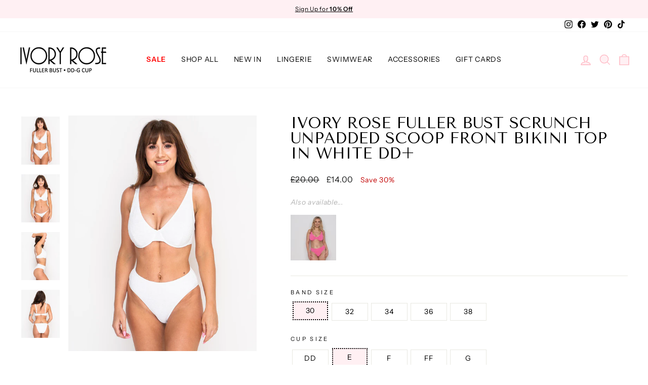

--- FILE ---
content_type: text/html; charset=utf-8
request_url: https://ivoryrose.com/collections/sale/products/ivory-rose-scrunch-scoop-front-high-apex-bikini-top-in-white
body_size: 39578
content:
<!doctype html>
<html class="no-js" lang="en" dir="ltr">
<head>
<script>
!function (w, d, t) {
  w.TiktokAnalyticsObject=t;var ttq=w[t]=w[t]||[];ttq.methods=["page","track","identify","instances","debug","on","off","once","ready","alias","group","enableCookie","disableCookie"],ttq.setAndDefer=function(t,e){t[e]=function(){t.push([e].concat(Array.prototype.slice.call(arguments,0)))}};for(var i=0;i<ttq.methods.length;i++)ttq.setAndDefer(ttq,ttq.methods[i]);ttq.instance=function(t){for(var e=ttq._i[t]||[],n=0;n<ttq.methods.length;n++)ttq.setAndDefer(e,ttq.methods[n]);return e},ttq.load=function(e,n){var i=https://analytics.tiktok.com/i18n/pixel/events.js;ttq._i=ttq._i||{},ttq._i[e]=[],ttq._i[e]._u=i,ttq._t=ttq._t||{},ttq._t[e]=+new Date,ttq._o=ttq._o||{},ttq._o[e]=n||{};var o=document.createElement("script");o.type="text/javascript",o.async=!0,o.src=i+"?sdkid="+e+"&lib="+t;var a=document.getElementsByTagName("script")[0];a.parentNode.insertBefore(o,a)};
 
  ttq.load('CJ954GJC77U6MVP8AHPG');
  ttq.page();
}(window, document, 'ttq');
</script>

  <meta charset="utf-8">
  <meta http-equiv="X-UA-Compatible" content="IE=edge,chrome=1">
  <meta name="viewport" content="width=device-width,initial-scale=1">
  <meta name="theme-color" content="#111111">
  <meta name="google-site-verification" content="CWCIYoufWsPvbO1nD5URd69lDYiBIIk5RLzCkfZlmt4" />
  <link rel="canonical" href="https://ivoryrose.com/products/ivory-rose-scrunch-scoop-front-high-apex-bikini-top-in-white">
  <link rel="preconnect" href="https://cdn.shopify.com" crossorigin>
  <link rel="preconnect" href="https://fonts.shopifycdn.com" crossorigin>
  <link rel="dns-prefetch" href="https://productreviews.shopifycdn.com">
  <link rel="dns-prefetch" href="https://ajax.googleapis.com">
  <link rel="dns-prefetch" href="https://maps.googleapis.com">
  <link rel="dns-prefetch" href="https://maps.gstatic.com"><link rel="shortcut icon" href="//ivoryrose.com/cdn/shop/files/Ivory-Rose-Lingerie-Favicon_192px_7beb2eca-78ce-47c3-970a-f40f52062638_32x32.png?v=1675868332" type="image/png" /><title>Ivory Rose Fuller Bust Scrunch Unpadded Scoop Front Bikini Top DD+
</title>
<meta name="description" content="Our Ivory Rose Scrunch Scoop Front High Apex Bikini Top In White available in sizes DD-G, curve and fuller bust. Choose matching bikini knickers."><meta property="og:site_name" content="Ivory Rose - Fuller Bust DD-G Cup Lingerie ♥">
  <meta property="og:url" content="https://ivoryrose.com/products/ivory-rose-scrunch-scoop-front-high-apex-bikini-top-in-white">
  <meta property="og:title" content="Ivory Rose Fuller Bust Scrunch Unpadded Scoop Front Bikini Top in White DD+">
  <meta property="og:type" content="product">
  <meta property="og:description" content="Our Ivory Rose Scrunch Scoop Front High Apex Bikini Top In White available in sizes DD-G, curve and fuller bust. Choose matching bikini knickers."><meta property="og:image" content="http://ivoryrose.com/cdn/shop/files/TSD00795_websize_0ea61059-3cad-45b9-a090-d8a5f2e7b4ba.jpg?v=1747307728">
    <meta property="og:image:secure_url" content="https://ivoryrose.com/cdn/shop/files/TSD00795_websize_0ea61059-3cad-45b9-a090-d8a5f2e7b4ba.jpg?v=1747307728">
    <meta property="og:image:width" content="875">
    <meta property="og:image:height" content="1094"><meta name="twitter:site" content="@ivoryroseuk">
  <meta name="twitter:card" content="summary_large_image">
  <meta name="twitter:title" content="Ivory Rose Fuller Bust Scrunch Unpadded Scoop Front Bikini Top in White DD+">
  <meta name="twitter:description" content="Our Ivory Rose Scrunch Scoop Front High Apex Bikini Top In White available in sizes DD-G, curve and fuller bust. Choose matching bikini knickers.">
<style data-shopify>@font-face {
  font-family: "Tenor Sans";
  font-weight: 400;
  font-style: normal;
  font-display: swap;
  src: url("//ivoryrose.com/cdn/fonts/tenor_sans/tenorsans_n4.966071a72c28462a9256039d3e3dc5b0cf314f65.woff2") format("woff2"),
       url("//ivoryrose.com/cdn/fonts/tenor_sans/tenorsans_n4.2282841d948f9649ba5c3cad6ea46df268141820.woff") format("woff");
}

  @font-face {
  font-family: "Instrument Sans";
  font-weight: 400;
  font-style: normal;
  font-display: swap;
  src: url("//ivoryrose.com/cdn/fonts/instrument_sans/instrumentsans_n4.db86542ae5e1596dbdb28c279ae6c2086c4c5bfa.woff2") format("woff2"),
       url("//ivoryrose.com/cdn/fonts/instrument_sans/instrumentsans_n4.510f1b081e58d08c30978f465518799851ef6d8b.woff") format("woff");
}


  @font-face {
  font-family: "Instrument Sans";
  font-weight: 600;
  font-style: normal;
  font-display: swap;
  src: url("//ivoryrose.com/cdn/fonts/instrument_sans/instrumentsans_n6.27dc66245013a6f7f317d383a3cc9a0c347fb42d.woff2") format("woff2"),
       url("//ivoryrose.com/cdn/fonts/instrument_sans/instrumentsans_n6.1a71efbeeb140ec495af80aad612ad55e19e6d0e.woff") format("woff");
}

  @font-face {
  font-family: "Instrument Sans";
  font-weight: 400;
  font-style: italic;
  font-display: swap;
  src: url("//ivoryrose.com/cdn/fonts/instrument_sans/instrumentsans_i4.028d3c3cd8d085648c808ceb20cd2fd1eb3560e5.woff2") format("woff2"),
       url("//ivoryrose.com/cdn/fonts/instrument_sans/instrumentsans_i4.7e90d82df8dee29a99237cd19cc529d2206706a2.woff") format("woff");
}

  @font-face {
  font-family: "Instrument Sans";
  font-weight: 600;
  font-style: italic;
  font-display: swap;
  src: url("//ivoryrose.com/cdn/fonts/instrument_sans/instrumentsans_i6.ba8063f6adfa1e7ffe690cc5efa600a1e0a8ec32.woff2") format("woff2"),
       url("//ivoryrose.com/cdn/fonts/instrument_sans/instrumentsans_i6.a5bb29b76a0bb820ddaa9417675a5d0bafaa8c1f.woff") format("woff");
}

</style><link href="//ivoryrose.com/cdn/shop/t/2/assets/theme.css?v=124925020654471717531744208730" rel="stylesheet" type="text/css" media="all" />
<style data-shopify>:root {
    --typeHeaderPrimary: "Tenor Sans";
    --typeHeaderFallback: sans-serif;
    --typeHeaderSize: 36px;
    --typeHeaderWeight: 400;
    --typeHeaderLineHeight: 1;
    --typeHeaderSpacing: 0.0em;

    --typeBasePrimary:"Instrument Sans";
    --typeBaseFallback:sans-serif;
    --typeBaseSize: 14px;
    --typeBaseWeight: 400;
    --typeBaseSpacing: 0.05em;
    --typeBaseLineHeight: 1.4;

    --typeCollectionTitle: 18px;

    --iconWeight: 3px;
    --iconLinecaps: miter;

    
      --buttonRadius: 3px;
    

    --colorGridOverlayOpacity: 0.1;
  }

  .placeholder-content {
    background-image: linear-gradient(100deg, #ffffff 40%, #f7f7f7 63%, #ffffff 79%);
  }</style><script>
    document.documentElement.className = document.documentElement.className.replace('no-js', 'js');

    window.theme = window.theme || {};
    theme.routes = {
      home: "/",
      cart: "/cart.js",
      cartPage: "/cart",
      cartAdd: "/cart/add.js",
      cartChange: "/cart/change.js",
      search: "/search"
    };
    theme.strings = {
      soldOut: "Sold Out",
      unavailable: "Unavailable",
      inStockLabel: "In stock, ready to ship",
      oneStockLabel: "Low stock - [count] item left",
      otherStockLabel: "Low stock - [count] items left",
      willNotShipUntil: "Ready to ship [date]",
      willBeInStockAfter: "Back in stock [date]",
      waitingForStock: "Inventory on the way",
      savePrice: "Save [saved_amount]",
      cartEmpty: "Your cart is currently empty.",
      cartTermsConfirmation: "You must agree with the terms and conditions of sales to check out",
      searchCollections: "Collections:",
      searchPages: "Pages:",
      searchArticles: "Articles:",
      productFrom: "from ",
    };
    theme.settings = {
      cartType: "drawer",
      isCustomerTemplate: false,
      moneyFormat: "\u003cspan class=transcy-money\u003e£{{amount}}\u003c\/span\u003e",
      saveType: "percent",
      productImageSize: "portrait",
      productImageCover: true,
      predictiveSearch: true,
      predictiveSearchType: "product",
      predictiveSearchVendor: false,
      predictiveSearchPrice: false,
      quickView: false,
      themeName: 'Impulse',
      themeVersion: "7.1.0"
    };
  </script>

  
  



  <script>window.performance && window.performance.mark && window.performance.mark('shopify.content_for_header.start');</script><meta name="facebook-domain-verification" content="xw4lt4iqtxxzm9uxdhkxe1vhqduyll">
<meta name="google-site-verification" content="xeXDRkHtz9W-ei3hMGFhvkQl852FFWhJj69E5XXiweo">
<meta id="shopify-digital-wallet" name="shopify-digital-wallet" content="/70988988717/digital_wallets/dialog">
<meta name="shopify-checkout-api-token" content="591b237003a8c6a9ceea14def45502b9">
<meta id="in-context-paypal-metadata" data-shop-id="70988988717" data-venmo-supported="false" data-environment="production" data-locale="en_US" data-paypal-v4="true" data-currency="GBP">
<link rel="alternate" type="application/json+oembed" href="https://ivoryrose.com/products/ivory-rose-scrunch-scoop-front-high-apex-bikini-top-in-white.oembed">
<script async="async" src="/checkouts/internal/preloads.js?locale=en-GB"></script>
<link rel="preconnect" href="https://shop.app" crossorigin="anonymous">
<script async="async" src="https://shop.app/checkouts/internal/preloads.js?locale=en-GB&shop_id=70988988717" crossorigin="anonymous"></script>
<script id="apple-pay-shop-capabilities" type="application/json">{"shopId":70988988717,"countryCode":"GB","currencyCode":"GBP","merchantCapabilities":["supports3DS"],"merchantId":"gid:\/\/shopify\/Shop\/70988988717","merchantName":"Ivory Rose - Fuller Bust DD-G Cup Lingerie ♥","requiredBillingContactFields":["postalAddress","email"],"requiredShippingContactFields":["postalAddress","email"],"shippingType":"shipping","supportedNetworks":["visa","maestro","masterCard","amex","discover","elo"],"total":{"type":"pending","label":"Ivory Rose - Fuller Bust DD-G Cup Lingerie ♥","amount":"1.00"},"shopifyPaymentsEnabled":true,"supportsSubscriptions":true}</script>
<script id="shopify-features" type="application/json">{"accessToken":"591b237003a8c6a9ceea14def45502b9","betas":["rich-media-storefront-analytics"],"domain":"ivoryrose.com","predictiveSearch":true,"shopId":70988988717,"locale":"en"}</script>
<script>var Shopify = Shopify || {};
Shopify.shop = "ivory-rose-9739.myshopify.com";
Shopify.locale = "en";
Shopify.currency = {"active":"GBP","rate":"1.0"};
Shopify.country = "GB";
Shopify.theme = {"name":"Impulse","id":142296023341,"schema_name":"Impulse","schema_version":"7.1.0","theme_store_id":857,"role":"main"};
Shopify.theme.handle = "null";
Shopify.theme.style = {"id":null,"handle":null};
Shopify.cdnHost = "ivoryrose.com/cdn";
Shopify.routes = Shopify.routes || {};
Shopify.routes.root = "/";</script>
<script type="module">!function(o){(o.Shopify=o.Shopify||{}).modules=!0}(window);</script>
<script>!function(o){function n(){var o=[];function n(){o.push(Array.prototype.slice.apply(arguments))}return n.q=o,n}var t=o.Shopify=o.Shopify||{};t.loadFeatures=n(),t.autoloadFeatures=n()}(window);</script>
<script>
  window.ShopifyPay = window.ShopifyPay || {};
  window.ShopifyPay.apiHost = "shop.app\/pay";
  window.ShopifyPay.redirectState = null;
</script>
<script id="shop-js-analytics" type="application/json">{"pageType":"product"}</script>
<script defer="defer" async type="module" src="//ivoryrose.com/cdn/shopifycloud/shop-js/modules/v2/client.init-shop-cart-sync_DtuiiIyl.en.esm.js"></script>
<script defer="defer" async type="module" src="//ivoryrose.com/cdn/shopifycloud/shop-js/modules/v2/chunk.common_CUHEfi5Q.esm.js"></script>
<script type="module">
  await import("//ivoryrose.com/cdn/shopifycloud/shop-js/modules/v2/client.init-shop-cart-sync_DtuiiIyl.en.esm.js");
await import("//ivoryrose.com/cdn/shopifycloud/shop-js/modules/v2/chunk.common_CUHEfi5Q.esm.js");

  window.Shopify.SignInWithShop?.initShopCartSync?.({"fedCMEnabled":true,"windoidEnabled":true});

</script>
<script>
  window.Shopify = window.Shopify || {};
  if (!window.Shopify.featureAssets) window.Shopify.featureAssets = {};
  window.Shopify.featureAssets['shop-js'] = {"shop-cart-sync":["modules/v2/client.shop-cart-sync_DFoTY42P.en.esm.js","modules/v2/chunk.common_CUHEfi5Q.esm.js"],"init-fed-cm":["modules/v2/client.init-fed-cm_D2UNy1i2.en.esm.js","modules/v2/chunk.common_CUHEfi5Q.esm.js"],"init-shop-email-lookup-coordinator":["modules/v2/client.init-shop-email-lookup-coordinator_BQEe2rDt.en.esm.js","modules/v2/chunk.common_CUHEfi5Q.esm.js"],"shop-cash-offers":["modules/v2/client.shop-cash-offers_3CTtReFF.en.esm.js","modules/v2/chunk.common_CUHEfi5Q.esm.js","modules/v2/chunk.modal_BewljZkx.esm.js"],"shop-button":["modules/v2/client.shop-button_C6oxCjDL.en.esm.js","modules/v2/chunk.common_CUHEfi5Q.esm.js"],"init-windoid":["modules/v2/client.init-windoid_5pix8xhK.en.esm.js","modules/v2/chunk.common_CUHEfi5Q.esm.js"],"avatar":["modules/v2/client.avatar_BTnouDA3.en.esm.js"],"init-shop-cart-sync":["modules/v2/client.init-shop-cart-sync_DtuiiIyl.en.esm.js","modules/v2/chunk.common_CUHEfi5Q.esm.js"],"shop-toast-manager":["modules/v2/client.shop-toast-manager_BYv_8cH1.en.esm.js","modules/v2/chunk.common_CUHEfi5Q.esm.js"],"pay-button":["modules/v2/client.pay-button_FnF9EIkY.en.esm.js","modules/v2/chunk.common_CUHEfi5Q.esm.js"],"shop-login-button":["modules/v2/client.shop-login-button_CH1KUpOf.en.esm.js","modules/v2/chunk.common_CUHEfi5Q.esm.js","modules/v2/chunk.modal_BewljZkx.esm.js"],"init-customer-accounts-sign-up":["modules/v2/client.init-customer-accounts-sign-up_aj7QGgYS.en.esm.js","modules/v2/client.shop-login-button_CH1KUpOf.en.esm.js","modules/v2/chunk.common_CUHEfi5Q.esm.js","modules/v2/chunk.modal_BewljZkx.esm.js"],"init-shop-for-new-customer-accounts":["modules/v2/client.init-shop-for-new-customer-accounts_NbnYRf_7.en.esm.js","modules/v2/client.shop-login-button_CH1KUpOf.en.esm.js","modules/v2/chunk.common_CUHEfi5Q.esm.js","modules/v2/chunk.modal_BewljZkx.esm.js"],"init-customer-accounts":["modules/v2/client.init-customer-accounts_ppedhqCH.en.esm.js","modules/v2/client.shop-login-button_CH1KUpOf.en.esm.js","modules/v2/chunk.common_CUHEfi5Q.esm.js","modules/v2/chunk.modal_BewljZkx.esm.js"],"shop-follow-button":["modules/v2/client.shop-follow-button_CMIBBa6u.en.esm.js","modules/v2/chunk.common_CUHEfi5Q.esm.js","modules/v2/chunk.modal_BewljZkx.esm.js"],"lead-capture":["modules/v2/client.lead-capture_But0hIyf.en.esm.js","modules/v2/chunk.common_CUHEfi5Q.esm.js","modules/v2/chunk.modal_BewljZkx.esm.js"],"checkout-modal":["modules/v2/client.checkout-modal_BBxc70dQ.en.esm.js","modules/v2/chunk.common_CUHEfi5Q.esm.js","modules/v2/chunk.modal_BewljZkx.esm.js"],"shop-login":["modules/v2/client.shop-login_hM3Q17Kl.en.esm.js","modules/v2/chunk.common_CUHEfi5Q.esm.js","modules/v2/chunk.modal_BewljZkx.esm.js"],"payment-terms":["modules/v2/client.payment-terms_CAtGlQYS.en.esm.js","modules/v2/chunk.common_CUHEfi5Q.esm.js","modules/v2/chunk.modal_BewljZkx.esm.js"]};
</script>
<script>(function() {
  var isLoaded = false;
  function asyncLoad() {
    if (isLoaded) return;
    isLoaded = true;
    var urls = ["https:\/\/d1639lhkj5l89m.cloudfront.net\/js\/storefront\/uppromote.js?shop=ivory-rose-9739.myshopify.com","\/\/cdn.shopify.com\/proxy\/14bf72aef3c27aeb157f42b4490d44c1a0e25017131b83eaa34256e028a8446e\/api.goaffpro.com\/loader.js?shop=ivory-rose-9739.myshopify.com\u0026sp-cache-control=cHVibGljLCBtYXgtYWdlPTkwMA","https:\/\/admin.revenuehunt.com\/embed.js?shop=ivory-rose-9739.myshopify.com"];
    for (var i = 0; i < urls.length; i++) {
      var s = document.createElement('script');
      s.type = 'text/javascript';
      s.async = true;
      s.src = urls[i];
      var x = document.getElementsByTagName('script')[0];
      x.parentNode.insertBefore(s, x);
    }
  };
  if(window.attachEvent) {
    window.attachEvent('onload', asyncLoad);
  } else {
    window.addEventListener('load', asyncLoad, false);
  }
})();</script>
<script id="__st">var __st={"a":70988988717,"offset":0,"reqid":"24508ad5-9ba0-4853-88b9-48c0fe3642bb-1766984909","pageurl":"ivoryrose.com\/collections\/sale\/products\/ivory-rose-scrunch-scoop-front-high-apex-bikini-top-in-white","u":"6122191e6400","p":"product","rtyp":"product","rid":8197547589933};</script>
<script>window.ShopifyPaypalV4VisibilityTracking = true;</script>
<script id="captcha-bootstrap">!function(){'use strict';const t='contact',e='account',n='new_comment',o=[[t,t],['blogs',n],['comments',n],[t,'customer']],c=[[e,'customer_login'],[e,'guest_login'],[e,'recover_customer_password'],[e,'create_customer']],r=t=>t.map((([t,e])=>`form[action*='/${t}']:not([data-nocaptcha='true']) input[name='form_type'][value='${e}']`)).join(','),a=t=>()=>t?[...document.querySelectorAll(t)].map((t=>t.form)):[];function s(){const t=[...o],e=r(t);return a(e)}const i='password',u='form_key',d=['recaptcha-v3-token','g-recaptcha-response','h-captcha-response',i],f=()=>{try{return window.sessionStorage}catch{return}},m='__shopify_v',_=t=>t.elements[u];function p(t,e,n=!1){try{const o=window.sessionStorage,c=JSON.parse(o.getItem(e)),{data:r}=function(t){const{data:e,action:n}=t;return t[m]||n?{data:e,action:n}:{data:t,action:n}}(c);for(const[e,n]of Object.entries(r))t.elements[e]&&(t.elements[e].value=n);n&&o.removeItem(e)}catch(o){console.error('form repopulation failed',{error:o})}}const l='form_type',E='cptcha';function T(t){t.dataset[E]=!0}const w=window,h=w.document,L='Shopify',v='ce_forms',y='captcha';let A=!1;((t,e)=>{const n=(g='f06e6c50-85a8-45c8-87d0-21a2b65856fe',I='https://cdn.shopify.com/shopifycloud/storefront-forms-hcaptcha/ce_storefront_forms_captcha_hcaptcha.v1.5.2.iife.js',D={infoText:'Protected by hCaptcha',privacyText:'Privacy',termsText:'Terms'},(t,e,n)=>{const o=w[L][v],c=o.bindForm;if(c)return c(t,g,e,D).then(n);var r;o.q.push([[t,g,e,D],n]),r=I,A||(h.body.append(Object.assign(h.createElement('script'),{id:'captcha-provider',async:!0,src:r})),A=!0)});var g,I,D;w[L]=w[L]||{},w[L][v]=w[L][v]||{},w[L][v].q=[],w[L][y]=w[L][y]||{},w[L][y].protect=function(t,e){n(t,void 0,e),T(t)},Object.freeze(w[L][y]),function(t,e,n,w,h,L){const[v,y,A,g]=function(t,e,n){const i=e?o:[],u=t?c:[],d=[...i,...u],f=r(d),m=r(i),_=r(d.filter((([t,e])=>n.includes(e))));return[a(f),a(m),a(_),s()]}(w,h,L),I=t=>{const e=t.target;return e instanceof HTMLFormElement?e:e&&e.form},D=t=>v().includes(t);t.addEventListener('submit',(t=>{const e=I(t);if(!e)return;const n=D(e)&&!e.dataset.hcaptchaBound&&!e.dataset.recaptchaBound,o=_(e),c=g().includes(e)&&(!o||!o.value);(n||c)&&t.preventDefault(),c&&!n&&(function(t){try{if(!f())return;!function(t){const e=f();if(!e)return;const n=_(t);if(!n)return;const o=n.value;o&&e.removeItem(o)}(t);const e=Array.from(Array(32),(()=>Math.random().toString(36)[2])).join('');!function(t,e){_(t)||t.append(Object.assign(document.createElement('input'),{type:'hidden',name:u})),t.elements[u].value=e}(t,e),function(t,e){const n=f();if(!n)return;const o=[...t.querySelectorAll(`input[type='${i}']`)].map((({name:t})=>t)),c=[...d,...o],r={};for(const[a,s]of new FormData(t).entries())c.includes(a)||(r[a]=s);n.setItem(e,JSON.stringify({[m]:1,action:t.action,data:r}))}(t,e)}catch(e){console.error('failed to persist form',e)}}(e),e.submit())}));const S=(t,e)=>{t&&!t.dataset[E]&&(n(t,e.some((e=>e===t))),T(t))};for(const o of['focusin','change'])t.addEventListener(o,(t=>{const e=I(t);D(e)&&S(e,y())}));const B=e.get('form_key'),M=e.get(l),P=B&&M;t.addEventListener('DOMContentLoaded',(()=>{const t=y();if(P)for(const e of t)e.elements[l].value===M&&p(e,B);[...new Set([...A(),...v().filter((t=>'true'===t.dataset.shopifyCaptcha))])].forEach((e=>S(e,t)))}))}(h,new URLSearchParams(w.location.search),n,t,e,['guest_login'])})(!0,!0)}();</script>
<script integrity="sha256-4kQ18oKyAcykRKYeNunJcIwy7WH5gtpwJnB7kiuLZ1E=" data-source-attribution="shopify.loadfeatures" defer="defer" src="//ivoryrose.com/cdn/shopifycloud/storefront/assets/storefront/load_feature-a0a9edcb.js" crossorigin="anonymous"></script>
<script crossorigin="anonymous" defer="defer" src="//ivoryrose.com/cdn/shopifycloud/storefront/assets/shopify_pay/storefront-65b4c6d7.js?v=20250812"></script>
<script data-source-attribution="shopify.dynamic_checkout.dynamic.init">var Shopify=Shopify||{};Shopify.PaymentButton=Shopify.PaymentButton||{isStorefrontPortableWallets:!0,init:function(){window.Shopify.PaymentButton.init=function(){};var t=document.createElement("script");t.src="https://ivoryrose.com/cdn/shopifycloud/portable-wallets/latest/portable-wallets.en.js",t.type="module",document.head.appendChild(t)}};
</script>
<script data-source-attribution="shopify.dynamic_checkout.buyer_consent">
  function portableWalletsHideBuyerConsent(e){var t=document.getElementById("shopify-buyer-consent"),n=document.getElementById("shopify-subscription-policy-button");t&&n&&(t.classList.add("hidden"),t.setAttribute("aria-hidden","true"),n.removeEventListener("click",e))}function portableWalletsShowBuyerConsent(e){var t=document.getElementById("shopify-buyer-consent"),n=document.getElementById("shopify-subscription-policy-button");t&&n&&(t.classList.remove("hidden"),t.removeAttribute("aria-hidden"),n.addEventListener("click",e))}window.Shopify?.PaymentButton&&(window.Shopify.PaymentButton.hideBuyerConsent=portableWalletsHideBuyerConsent,window.Shopify.PaymentButton.showBuyerConsent=portableWalletsShowBuyerConsent);
</script>
<script data-source-attribution="shopify.dynamic_checkout.cart.bootstrap">document.addEventListener("DOMContentLoaded",(function(){function t(){return document.querySelector("shopify-accelerated-checkout-cart, shopify-accelerated-checkout")}if(t())Shopify.PaymentButton.init();else{new MutationObserver((function(e,n){t()&&(Shopify.PaymentButton.init(),n.disconnect())})).observe(document.body,{childList:!0,subtree:!0})}}));
</script>
<link id="shopify-accelerated-checkout-styles" rel="stylesheet" media="screen" href="https://ivoryrose.com/cdn/shopifycloud/portable-wallets/latest/accelerated-checkout-backwards-compat.css" crossorigin="anonymous">
<style id="shopify-accelerated-checkout-cart">
        #shopify-buyer-consent {
  margin-top: 1em;
  display: inline-block;
  width: 100%;
}

#shopify-buyer-consent.hidden {
  display: none;
}

#shopify-subscription-policy-button {
  background: none;
  border: none;
  padding: 0;
  text-decoration: underline;
  font-size: inherit;
  cursor: pointer;
}

#shopify-subscription-policy-button::before {
  box-shadow: none;
}

      </style>

<script>window.performance && window.performance.mark && window.performance.mark('shopify.content_for_header.end');</script>

  <script src="//ivoryrose.com/cdn/shop/t/2/assets/vendor-scripts-v11.js" defer="defer"></script><link rel="stylesheet" href="//ivoryrose.com/cdn/shop/t/2/assets/country-flags.css"><script src="//ivoryrose.com/cdn/shop/t/2/assets/theme.js?v=13862351161817530741674035526" defer="defer"></script>
<!-- BEGIN app block: shopify://apps/klaviyo-email-marketing-sms/blocks/klaviyo-onsite-embed/2632fe16-c075-4321-a88b-50b567f42507 -->












  <script async src="https://static.klaviyo.com/onsite/js/XLFN4j/klaviyo.js?company_id=XLFN4j"></script>
  <script>!function(){if(!window.klaviyo){window._klOnsite=window._klOnsite||[];try{window.klaviyo=new Proxy({},{get:function(n,i){return"push"===i?function(){var n;(n=window._klOnsite).push.apply(n,arguments)}:function(){for(var n=arguments.length,o=new Array(n),w=0;w<n;w++)o[w]=arguments[w];var t="function"==typeof o[o.length-1]?o.pop():void 0,e=new Promise((function(n){window._klOnsite.push([i].concat(o,[function(i){t&&t(i),n(i)}]))}));return e}}})}catch(n){window.klaviyo=window.klaviyo||[],window.klaviyo.push=function(){var n;(n=window._klOnsite).push.apply(n,arguments)}}}}();</script>

  
    <script id="viewed_product">
      if (item == null) {
        var _learnq = _learnq || [];

        var MetafieldReviews = null
        var MetafieldYotpoRating = null
        var MetafieldYotpoCount = null
        var MetafieldLooxRating = null
        var MetafieldLooxCount = null
        var okendoProduct = null
        var okendoProductReviewCount = null
        var okendoProductReviewAverageValue = null
        try {
          // The following fields are used for Customer Hub recently viewed in order to add reviews.
          // This information is not part of __kla_viewed. Instead, it is part of __kla_viewed_reviewed_items
          MetafieldReviews = {};
          MetafieldYotpoRating = null
          MetafieldYotpoCount = null
          MetafieldLooxRating = null
          MetafieldLooxCount = null

          okendoProduct = null
          // If the okendo metafield is not legacy, it will error, which then requires the new json formatted data
          if (okendoProduct && 'error' in okendoProduct) {
            okendoProduct = null
          }
          okendoProductReviewCount = okendoProduct ? okendoProduct.reviewCount : null
          okendoProductReviewAverageValue = okendoProduct ? okendoProduct.reviewAverageValue : null
        } catch (error) {
          console.error('Error in Klaviyo onsite reviews tracking:', error);
        }

        var item = {
          Name: "Ivory Rose Fuller Bust Scrunch Unpadded Scoop Front Bikini Top in White DD+",
          ProductID: 8197547589933,
          Categories: ["30DD","30E","30F","30FF","30G","32DD","32E","32F","32FF","32G","34DD","34E","34F","34FF","34G","36DD","36E","36F","36FF","36G","38DD","38E","38F","38FF","38G","All Products","Black Friday","DD+ Swimwear","E-Cup Bikinis","F Cup Swimwear","FF Cup Swimwear","FULLER BUST SWIMWEAR","G Cup Swimwear","Plunge Bikinis","Sale","Shop by size"],
          ImageURL: "https://ivoryrose.com/cdn/shop/files/TSD00795_websize_0ea61059-3cad-45b9-a090-d8a5f2e7b4ba_grande.jpg?v=1747307728",
          URL: "https://ivoryrose.com/products/ivory-rose-scrunch-scoop-front-high-apex-bikini-top-in-white",
          Brand: "Ivory Rose",
          Price: "£14.00",
          Value: "14.00",
          CompareAtPrice: "£20.00"
        };
        _learnq.push(['track', 'Viewed Product', item]);
        _learnq.push(['trackViewedItem', {
          Title: item.Name,
          ItemId: item.ProductID,
          Categories: item.Categories,
          ImageUrl: item.ImageURL,
          Url: item.URL,
          Metadata: {
            Brand: item.Brand,
            Price: item.Price,
            Value: item.Value,
            CompareAtPrice: item.CompareAtPrice
          },
          metafields:{
            reviews: MetafieldReviews,
            yotpo:{
              rating: MetafieldYotpoRating,
              count: MetafieldYotpoCount,
            },
            loox:{
              rating: MetafieldLooxRating,
              count: MetafieldLooxCount,
            },
            okendo: {
              rating: okendoProductReviewAverageValue,
              count: okendoProductReviewCount,
            }
          }
        }]);
      }
    </script>
  




  <script>
    window.klaviyoReviewsProductDesignMode = false
  </script>







<!-- END app block --><!-- BEGIN app block: shopify://apps/sami-product-labels/blocks/app-embed-block/b9b44663-5d51-4be1-8104-faedd68da8c5 --><script type="text/javascript">
  window.Samita = window.Samita || {};
  Samita.ProductLabels = Samita.ProductLabels || {};
  Samita.ProductLabels.locale  = {"shop_locale":{"locale":"en","enabled":true,"primary":true,"published":true}};
  Samita.ProductLabels.page = {title : document.title.replaceAll('"', "'"), href : window.location.href, type: "product", page_id: "450877063469"};
  Samita.ProductLabels.dataShop = Samita.ProductLabels.dataShop || {};Samita.ProductLabels.dataShop = {"install":1,"configuration":{"money_format":"<span class=transcy-money>£{{amount}}</span>"},"pricing":{"plan":"FREE","features":{"chose_product_form_collections_tag":true,"design_custom_unlimited_position":true,"design_countdown_timer_label_badge":true,"design_text_hover_label_badge":true,"label_display_product_page_first_image":true,"choose_product_variants":true,"choose_country_restriction":false,"conditions_specific_products":-1,"conditions_include_exclude_product_tag":true,"conditions_inventory_status":true,"conditions_sale_products":true,"conditions_customer_tag":true,"conditions_products_created_published":true,"conditions_set_visibility_date_time":true,"images_samples":{"collections":["free_labels","custom","suggestions_for_you","all"]},"badges_labels_conditions":{"fields":["ALL","PRODUCTS","TITLE","TYPE","VENDOR","VARIANT_PRICE","COMPARE_PRICE","SALE_PRICE","OPTION","TAG","WEIGHT","CREATE","PUBLISH","INVENTORY","VARIANT_INVENTORY","VARIANTS","COLLECTIONS","CUSTOMER","CUSTOMER_TAG","CUSTOMER_ORDER_COUNT","CUSTOMER_TOTAL_SPENT","CUSTOMER_PURCHASE","CUSTOMER_COMPANY_NAME","PAGE","LANGUAGE","COUNTRY"]}}},"settings":{"notUseSearchFileApp":true,"general":{"maximum_condition":"3"},"watermark":true,"translations":[]},"url":"ivory-rose-9739.myshopify.com","base_app_url":"https://label.samita.io/","app_url":"https://d3g7uyxz2n998u.cloudfront.net/"};Samita.ProductLabels.dataShop.configuration.money_format = "\u003cspan class=transcy-money\u003e£{{amount}}\u003c\/span\u003e";if (typeof Shopify!= "undefined" && Shopify?.theme?.role != "main") {Samita.ProductLabels.dataShop.settings.notUseSearchFileApp = false;}
  Samita.ProductLabels.theme_id =null;
  Samita.ProductLabels.products = Samita.ProductLabels.products || [];Samita.ProductLabels.product ={"id":8197547589933,"title":"Ivory Rose Fuller Bust Scrunch Unpadded Scoop Front Bikini Top in White DD+","handle":"ivory-rose-scrunch-scoop-front-high-apex-bikini-top-in-white","description":"Mix \u0026amp; Match our White Scrunch texture collection! Our best selling High Apex Bikini Top is a head turner with its plunging neckline and incredible lift, this bikini top will give you all the confidence you need whether you wear it at the beach, pool or spa!","published_at":"2024-11-05T13:20:51+00:00","created_at":"2023-02-28T12:00:25+00:00","vendor":"Ivory Rose","type":"Bikini Top","tags":["all bikini tops","all swimwear","Black Friday","High Apex","sale","Underwired","Unpadded"],"price":1400,"price_min":1400,"price_max":1400,"available":true,"price_varies":false,"compare_at_price":2000,"compare_at_price_min":2000,"compare_at_price_max":2000,"compare_at_price_varies":false,"variants":[{"id":44598806708525,"title":"30 \/ DD","option1":"30","option2":"DD","option3":null,"sku":"747\/123088830","requires_shipping":true,"taxable":true,"featured_image":null,"available":false,"name":"Ivory Rose Fuller Bust Scrunch Unpadded Scoop Front Bikini Top in White DD+ - 30 \/ DD","public_title":"30 \/ DD","options":["30","DD"],"price":1400,"weight":200,"compare_at_price":2000,"inventory_management":"shopify","barcode":null,"requires_selling_plan":false,"selling_plan_allocations":[]},{"id":44598806741293,"title":"30 \/ E","option1":"30","option2":"E","option3":null,"sku":"747\/123088831","requires_shipping":true,"taxable":true,"featured_image":null,"available":true,"name":"Ivory Rose Fuller Bust Scrunch Unpadded Scoop Front Bikini Top in White DD+ - 30 \/ E","public_title":"30 \/ E","options":["30","E"],"price":1400,"weight":200,"compare_at_price":2000,"inventory_management":"shopify","barcode":null,"requires_selling_plan":false,"selling_plan_allocations":[]},{"id":44598806774061,"title":"30 \/ F","option1":"30","option2":"F","option3":null,"sku":"747\/123088832","requires_shipping":true,"taxable":true,"featured_image":null,"available":false,"name":"Ivory Rose Fuller Bust Scrunch Unpadded Scoop Front Bikini Top in White DD+ - 30 \/ F","public_title":"30 \/ F","options":["30","F"],"price":1400,"weight":200,"compare_at_price":2000,"inventory_management":"shopify","barcode":null,"requires_selling_plan":false,"selling_plan_allocations":[]},{"id":44598806806829,"title":"30 \/ FF","option1":"30","option2":"FF","option3":null,"sku":"747\/123088833","requires_shipping":true,"taxable":true,"featured_image":null,"available":false,"name":"Ivory Rose Fuller Bust Scrunch Unpadded Scoop Front Bikini Top in White DD+ - 30 \/ FF","public_title":"30 \/ FF","options":["30","FF"],"price":1400,"weight":200,"compare_at_price":2000,"inventory_management":"shopify","barcode":null,"requires_selling_plan":false,"selling_plan_allocations":[]},{"id":44598806839597,"title":"30 \/ G","option1":"30","option2":"G","option3":null,"sku":"747\/123088834","requires_shipping":true,"taxable":true,"featured_image":null,"available":false,"name":"Ivory Rose Fuller Bust Scrunch Unpadded Scoop Front Bikini Top in White DD+ - 30 \/ G","public_title":"30 \/ G","options":["30","G"],"price":1400,"weight":200,"compare_at_price":2000,"inventory_management":"shopify","barcode":null,"requires_selling_plan":false,"selling_plan_allocations":[]},{"id":44598806872365,"title":"32 \/ DD","option1":"32","option2":"DD","option3":null,"sku":"747\/123088835","requires_shipping":true,"taxable":true,"featured_image":null,"available":true,"name":"Ivory Rose Fuller Bust Scrunch Unpadded Scoop Front Bikini Top in White DD+ - 32 \/ DD","public_title":"32 \/ DD","options":["32","DD"],"price":1400,"weight":200,"compare_at_price":2000,"inventory_management":"shopify","barcode":null,"requires_selling_plan":false,"selling_plan_allocations":[]},{"id":44598806905133,"title":"32 \/ E","option1":"32","option2":"E","option3":null,"sku":"747\/123088836","requires_shipping":true,"taxable":true,"featured_image":null,"available":false,"name":"Ivory Rose Fuller Bust Scrunch Unpadded Scoop Front Bikini Top in White DD+ - 32 \/ E","public_title":"32 \/ E","options":["32","E"],"price":1400,"weight":200,"compare_at_price":2000,"inventory_management":"shopify","barcode":null,"requires_selling_plan":false,"selling_plan_allocations":[]},{"id":44598806937901,"title":"32 \/ F","option1":"32","option2":"F","option3":null,"sku":"747\/123088837","requires_shipping":true,"taxable":true,"featured_image":null,"available":false,"name":"Ivory Rose Fuller Bust Scrunch Unpadded Scoop Front Bikini Top in White DD+ - 32 \/ F","public_title":"32 \/ F","options":["32","F"],"price":1400,"weight":200,"compare_at_price":2000,"inventory_management":"shopify","barcode":null,"requires_selling_plan":false,"selling_plan_allocations":[]},{"id":44598806970669,"title":"32 \/ FF","option1":"32","option2":"FF","option3":null,"sku":"747\/123088838","requires_shipping":true,"taxable":true,"featured_image":null,"available":false,"name":"Ivory Rose Fuller Bust Scrunch Unpadded Scoop Front Bikini Top in White DD+ - 32 \/ FF","public_title":"32 \/ FF","options":["32","FF"],"price":1400,"weight":200,"compare_at_price":2000,"inventory_management":"shopify","barcode":null,"requires_selling_plan":false,"selling_plan_allocations":[]},{"id":44598807003437,"title":"32 \/ G","option1":"32","option2":"G","option3":null,"sku":"747\/123088839","requires_shipping":true,"taxable":true,"featured_image":null,"available":false,"name":"Ivory Rose Fuller Bust Scrunch Unpadded Scoop Front Bikini Top in White DD+ - 32 \/ G","public_title":"32 \/ G","options":["32","G"],"price":1400,"weight":200,"compare_at_price":2000,"inventory_management":"shopify","barcode":null,"requires_selling_plan":false,"selling_plan_allocations":[]},{"id":44598807036205,"title":"34 \/ DD","option1":"34","option2":"DD","option3":null,"sku":"747\/123088840","requires_shipping":true,"taxable":true,"featured_image":null,"available":true,"name":"Ivory Rose Fuller Bust Scrunch Unpadded Scoop Front Bikini Top in White DD+ - 34 \/ DD","public_title":"34 \/ DD","options":["34","DD"],"price":1400,"weight":200,"compare_at_price":2000,"inventory_management":"shopify","barcode":null,"requires_selling_plan":false,"selling_plan_allocations":[]},{"id":44598807068973,"title":"34 \/ E","option1":"34","option2":"E","option3":null,"sku":"747\/123088841","requires_shipping":true,"taxable":true,"featured_image":null,"available":true,"name":"Ivory Rose Fuller Bust Scrunch Unpadded Scoop Front Bikini Top in White DD+ - 34 \/ E","public_title":"34 \/ E","options":["34","E"],"price":1400,"weight":200,"compare_at_price":2000,"inventory_management":"shopify","barcode":null,"requires_selling_plan":false,"selling_plan_allocations":[]},{"id":44598807101741,"title":"34 \/ F","option1":"34","option2":"F","option3":null,"sku":"747\/123088842","requires_shipping":true,"taxable":true,"featured_image":null,"available":false,"name":"Ivory Rose Fuller Bust Scrunch Unpadded Scoop Front Bikini Top in White DD+ - 34 \/ F","public_title":"34 \/ F","options":["34","F"],"price":1400,"weight":200,"compare_at_price":2000,"inventory_management":"shopify","barcode":null,"requires_selling_plan":false,"selling_plan_allocations":[]},{"id":44598807134509,"title":"34 \/ FF","option1":"34","option2":"FF","option3":null,"sku":"747\/123088843","requires_shipping":true,"taxable":true,"featured_image":null,"available":false,"name":"Ivory Rose Fuller Bust Scrunch Unpadded Scoop Front Bikini Top in White DD+ - 34 \/ FF","public_title":"34 \/ FF","options":["34","FF"],"price":1400,"weight":200,"compare_at_price":2000,"inventory_management":"shopify","barcode":null,"requires_selling_plan":false,"selling_plan_allocations":[]},{"id":44598807167277,"title":"34 \/ G","option1":"34","option2":"G","option3":null,"sku":"747\/123088844","requires_shipping":true,"taxable":true,"featured_image":null,"available":false,"name":"Ivory Rose Fuller Bust Scrunch Unpadded Scoop Front Bikini Top in White DD+ - 34 \/ G","public_title":"34 \/ G","options":["34","G"],"price":1400,"weight":200,"compare_at_price":2000,"inventory_management":"shopify","barcode":null,"requires_selling_plan":false,"selling_plan_allocations":[]},{"id":44598807200045,"title":"36 \/ DD","option1":"36","option2":"DD","option3":null,"sku":"747\/123088845","requires_shipping":true,"taxable":true,"featured_image":null,"available":true,"name":"Ivory Rose Fuller Bust Scrunch Unpadded Scoop Front Bikini Top in White DD+ - 36 \/ DD","public_title":"36 \/ DD","options":["36","DD"],"price":1400,"weight":200,"compare_at_price":2000,"inventory_management":"shopify","barcode":null,"requires_selling_plan":false,"selling_plan_allocations":[]},{"id":44598807232813,"title":"36 \/ E","option1":"36","option2":"E","option3":null,"sku":"747\/123088846","requires_shipping":true,"taxable":true,"featured_image":null,"available":false,"name":"Ivory Rose Fuller Bust Scrunch Unpadded Scoop Front Bikini Top in White DD+ - 36 \/ E","public_title":"36 \/ E","options":["36","E"],"price":1400,"weight":200,"compare_at_price":2000,"inventory_management":"shopify","barcode":null,"requires_selling_plan":false,"selling_plan_allocations":[]},{"id":44598807265581,"title":"36 \/ F","option1":"36","option2":"F","option3":null,"sku":"747\/123088847","requires_shipping":true,"taxable":true,"featured_image":null,"available":false,"name":"Ivory Rose Fuller Bust Scrunch Unpadded Scoop Front Bikini Top in White DD+ - 36 \/ F","public_title":"36 \/ F","options":["36","F"],"price":1400,"weight":200,"compare_at_price":2000,"inventory_management":"shopify","barcode":null,"requires_selling_plan":false,"selling_plan_allocations":[]},{"id":44598807298349,"title":"36 \/ FF","option1":"36","option2":"FF","option3":null,"sku":"747\/123088848","requires_shipping":true,"taxable":true,"featured_image":null,"available":false,"name":"Ivory Rose Fuller Bust Scrunch Unpadded Scoop Front Bikini Top in White DD+ - 36 \/ FF","public_title":"36 \/ FF","options":["36","FF"],"price":1400,"weight":200,"compare_at_price":2000,"inventory_management":"shopify","barcode":null,"requires_selling_plan":false,"selling_plan_allocations":[]},{"id":44598807331117,"title":"36 \/ G","option1":"36","option2":"G","option3":null,"sku":"747\/123088849","requires_shipping":true,"taxable":true,"featured_image":null,"available":false,"name":"Ivory Rose Fuller Bust Scrunch Unpadded Scoop Front Bikini Top in White DD+ - 36 \/ G","public_title":"36 \/ G","options":["36","G"],"price":1400,"weight":200,"compare_at_price":2000,"inventory_management":"shopify","barcode":null,"requires_selling_plan":false,"selling_plan_allocations":[]},{"id":44598807363885,"title":"38 \/ DD","option1":"38","option2":"DD","option3":null,"sku":"747\/123088850","requires_shipping":true,"taxable":true,"featured_image":null,"available":true,"name":"Ivory Rose Fuller Bust Scrunch Unpadded Scoop Front Bikini Top in White DD+ - 38 \/ DD","public_title":"38 \/ DD","options":["38","DD"],"price":1400,"weight":200,"compare_at_price":2000,"inventory_management":"shopify","barcode":null,"requires_selling_plan":false,"selling_plan_allocations":[]},{"id":44598807396653,"title":"38 \/ E","option1":"38","option2":"E","option3":null,"sku":"747\/123088851","requires_shipping":true,"taxable":true,"featured_image":null,"available":true,"name":"Ivory Rose Fuller Bust Scrunch Unpadded Scoop Front Bikini Top in White DD+ - 38 \/ E","public_title":"38 \/ E","options":["38","E"],"price":1400,"weight":200,"compare_at_price":2000,"inventory_management":"shopify","barcode":null,"requires_selling_plan":false,"selling_plan_allocations":[]},{"id":44598807429421,"title":"38 \/ F","option1":"38","option2":"F","option3":null,"sku":"747\/123088852","requires_shipping":true,"taxable":true,"featured_image":null,"available":true,"name":"Ivory Rose Fuller Bust Scrunch Unpadded Scoop Front Bikini Top in White DD+ - 38 \/ F","public_title":"38 \/ F","options":["38","F"],"price":1400,"weight":200,"compare_at_price":2000,"inventory_management":"shopify","barcode":null,"requires_selling_plan":false,"selling_plan_allocations":[]},{"id":44598807462189,"title":"38 \/ FF","option1":"38","option2":"FF","option3":null,"sku":"747\/123088853","requires_shipping":true,"taxable":true,"featured_image":null,"available":false,"name":"Ivory Rose Fuller Bust Scrunch Unpadded Scoop Front Bikini Top in White DD+ - 38 \/ FF","public_title":"38 \/ FF","options":["38","FF"],"price":1400,"weight":200,"compare_at_price":2000,"inventory_management":"shopify","barcode":null,"requires_selling_plan":false,"selling_plan_allocations":[]},{"id":44598807494957,"title":"38 \/ G","option1":"38","option2":"G","option3":null,"sku":"747\/123088854","requires_shipping":true,"taxable":true,"featured_image":null,"available":false,"name":"Ivory Rose Fuller Bust Scrunch Unpadded Scoop Front Bikini Top in White DD+ - 38 \/ G","public_title":"38 \/ G","options":["38","G"],"price":1400,"weight":200,"compare_at_price":2000,"inventory_management":"shopify","barcode":null,"requires_selling_plan":false,"selling_plan_allocations":[]}],"images":["\/\/ivoryrose.com\/cdn\/shop\/files\/TSD00795_websize_0ea61059-3cad-45b9-a090-d8a5f2e7b4ba.jpg?v=1747307728","\/\/ivoryrose.com\/cdn\/shop\/files\/TSD00781_websize_7ffac63c-354c-47a2-a106-9d86246473ec.jpg?v=1747307757","\/\/ivoryrose.com\/cdn\/shop\/files\/TSD00807_websize_2ea4e85e-9d96-421d-b764-b22079250de5.jpg?v=1747307788","\/\/ivoryrose.com\/cdn\/shop\/files\/TSD00790_websize_f83e8361-39d8-45ab-95a2-f108e4866b6c.jpg?v=1747307846"],"featured_image":"\/\/ivoryrose.com\/cdn\/shop\/files\/TSD00795_websize_0ea61059-3cad-45b9-a090-d8a5f2e7b4ba.jpg?v=1747307728","options":["Band Size","Cup Size"],"media":[{"alt":"fuller bust white bikini","id":65052275278208,"position":1,"preview_image":{"aspect_ratio":0.8,"height":1094,"width":875,"src":"\/\/ivoryrose.com\/cdn\/shop\/files\/TSD00795_websize_0ea61059-3cad-45b9-a090-d8a5f2e7b4ba.jpg?v=1747307728"},"aspect_ratio":0.8,"height":1094,"media_type":"image","src":"\/\/ivoryrose.com\/cdn\/shop\/files\/TSD00795_websize_0ea61059-3cad-45b9-a090-d8a5f2e7b4ba.jpg?v=1747307728","width":875},{"alt":"DD+ White textured bikini","id":65052275343744,"position":2,"preview_image":{"aspect_ratio":0.8,"height":1145,"width":916,"src":"\/\/ivoryrose.com\/cdn\/shop\/files\/TSD00781_websize_7ffac63c-354c-47a2-a106-9d86246473ec.jpg?v=1747307757"},"aspect_ratio":0.8,"height":1145,"media_type":"image","src":"\/\/ivoryrose.com\/cdn\/shop\/files\/TSD00781_websize_7ffac63c-354c-47a2-a106-9d86246473ec.jpg?v=1747307757","width":916},{"alt":"white scrunch bikini DD+","id":65052275245440,"position":3,"preview_image":{"aspect_ratio":0.8,"height":1073,"width":858,"src":"\/\/ivoryrose.com\/cdn\/shop\/files\/TSD00807_websize_2ea4e85e-9d96-421d-b764-b22079250de5.jpg?v=1747307788"},"aspect_ratio":0.8,"height":1073,"media_type":"image","src":"\/\/ivoryrose.com\/cdn\/shop\/files\/TSD00807_websize_2ea4e85e-9d96-421d-b764-b22079250de5.jpg?v=1747307788","width":858},{"alt":"white fuller bust swimwear","id":65052275310976,"position":4,"preview_image":{"aspect_ratio":0.8,"height":1139,"width":911,"src":"\/\/ivoryrose.com\/cdn\/shop\/files\/TSD00790_websize_f83e8361-39d8-45ab-95a2-f108e4866b6c.jpg?v=1747307846"},"aspect_ratio":0.8,"height":1139,"media_type":"image","src":"\/\/ivoryrose.com\/cdn\/shop\/files\/TSD00790_websize_f83e8361-39d8-45ab-95a2-f108e4866b6c.jpg?v=1747307846","width":911}],"requires_selling_plan":false,"selling_plan_groups":[],"content":"Mix \u0026amp; Match our White Scrunch texture collection! Our best selling High Apex Bikini Top is a head turner with its plunging neckline and incredible lift, this bikini top will give you all the confidence you need whether you wear it at the beach, pool or spa!"};
    Samita.ProductLabels.product.collections =[444054274349,444054929709,444055453997,444056043821,444056797485,444054372653,444054962477,444055486765,444056109357,444056830253,444054438189,444055028013,444055519533,444056142125,444056961325,444054470957,444055060781,444055585069,444056207661,444056994093,444054503725,444055093549,444055650605,444056240429,444057092397,458213359917,463719563565,478985486637,492173984045,480931184941,480931578157,433619632429,478985683245,478985388333,450877063469,436058030381];
    Samita.ProductLabels.product.metafields = {};
    Samita.ProductLabels.product.variants = [{
          "id":44598806708525,
          "title":"30 \/ DD",
          "name":null,
          "compare_at_price":2000,
          "price":1400,
          "available":false,
          "weight":200,
          "sku":"747\/123088830",
          "inventory_quantity":0,
          "metafields":{}
        },{
          "id":44598806741293,
          "title":"30 \/ E",
          "name":null,
          "compare_at_price":2000,
          "price":1400,
          "available":true,
          "weight":200,
          "sku":"747\/123088831",
          "inventory_quantity":3,
          "metafields":{}
        },{
          "id":44598806774061,
          "title":"30 \/ F",
          "name":null,
          "compare_at_price":2000,
          "price":1400,
          "available":false,
          "weight":200,
          "sku":"747\/123088832",
          "inventory_quantity":0,
          "metafields":{}
        },{
          "id":44598806806829,
          "title":"30 \/ FF",
          "name":null,
          "compare_at_price":2000,
          "price":1400,
          "available":false,
          "weight":200,
          "sku":"747\/123088833",
          "inventory_quantity":0,
          "metafields":{}
        },{
          "id":44598806839597,
          "title":"30 \/ G",
          "name":null,
          "compare_at_price":2000,
          "price":1400,
          "available":false,
          "weight":200,
          "sku":"747\/123088834",
          "inventory_quantity":0,
          "metafields":{}
        },{
          "id":44598806872365,
          "title":"32 \/ DD",
          "name":null,
          "compare_at_price":2000,
          "price":1400,
          "available":true,
          "weight":200,
          "sku":"747\/123088835",
          "inventory_quantity":10,
          "metafields":{}
        },{
          "id":44598806905133,
          "title":"32 \/ E",
          "name":null,
          "compare_at_price":2000,
          "price":1400,
          "available":false,
          "weight":200,
          "sku":"747\/123088836",
          "inventory_quantity":0,
          "metafields":{}
        },{
          "id":44598806937901,
          "title":"32 \/ F",
          "name":null,
          "compare_at_price":2000,
          "price":1400,
          "available":false,
          "weight":200,
          "sku":"747\/123088837",
          "inventory_quantity":0,
          "metafields":{}
        },{
          "id":44598806970669,
          "title":"32 \/ FF",
          "name":null,
          "compare_at_price":2000,
          "price":1400,
          "available":false,
          "weight":200,
          "sku":"747\/123088838",
          "inventory_quantity":0,
          "metafields":{}
        },{
          "id":44598807003437,
          "title":"32 \/ G",
          "name":null,
          "compare_at_price":2000,
          "price":1400,
          "available":false,
          "weight":200,
          "sku":"747\/123088839",
          "inventory_quantity":0,
          "metafields":{}
        },{
          "id":44598807036205,
          "title":"34 \/ DD",
          "name":null,
          "compare_at_price":2000,
          "price":1400,
          "available":true,
          "weight":200,
          "sku":"747\/123088840",
          "inventory_quantity":10,
          "metafields":{}
        },{
          "id":44598807068973,
          "title":"34 \/ E",
          "name":null,
          "compare_at_price":2000,
          "price":1400,
          "available":true,
          "weight":200,
          "sku":"747\/123088841",
          "inventory_quantity":3,
          "metafields":{}
        },{
          "id":44598807101741,
          "title":"34 \/ F",
          "name":null,
          "compare_at_price":2000,
          "price":1400,
          "available":false,
          "weight":200,
          "sku":"747\/123088842",
          "inventory_quantity":-1,
          "metafields":{}
        },{
          "id":44598807134509,
          "title":"34 \/ FF",
          "name":null,
          "compare_at_price":2000,
          "price":1400,
          "available":false,
          "weight":200,
          "sku":"747\/123088843",
          "inventory_quantity":0,
          "metafields":{}
        },{
          "id":44598807167277,
          "title":"34 \/ G",
          "name":null,
          "compare_at_price":2000,
          "price":1400,
          "available":false,
          "weight":200,
          "sku":"747\/123088844",
          "inventory_quantity":0,
          "metafields":{}
        },{
          "id":44598807200045,
          "title":"36 \/ DD",
          "name":null,
          "compare_at_price":2000,
          "price":1400,
          "available":true,
          "weight":200,
          "sku":"747\/123088845",
          "inventory_quantity":4,
          "metafields":{}
        },{
          "id":44598807232813,
          "title":"36 \/ E",
          "name":null,
          "compare_at_price":2000,
          "price":1400,
          "available":false,
          "weight":200,
          "sku":"747\/123088846",
          "inventory_quantity":0,
          "metafields":{}
        },{
          "id":44598807265581,
          "title":"36 \/ F",
          "name":null,
          "compare_at_price":2000,
          "price":1400,
          "available":false,
          "weight":200,
          "sku":"747\/123088847",
          "inventory_quantity":0,
          "metafields":{}
        },{
          "id":44598807298349,
          "title":"36 \/ FF",
          "name":null,
          "compare_at_price":2000,
          "price":1400,
          "available":false,
          "weight":200,
          "sku":"747\/123088848",
          "inventory_quantity":0,
          "metafields":{}
        },{
          "id":44598807331117,
          "title":"36 \/ G",
          "name":null,
          "compare_at_price":2000,
          "price":1400,
          "available":false,
          "weight":200,
          "sku":"747\/123088849",
          "inventory_quantity":0,
          "metafields":{}
        },{
          "id":44598807363885,
          "title":"38 \/ DD",
          "name":null,
          "compare_at_price":2000,
          "price":1400,
          "available":true,
          "weight":200,
          "sku":"747\/123088850",
          "inventory_quantity":4,
          "metafields":{}
        },{
          "id":44598807396653,
          "title":"38 \/ E",
          "name":null,
          "compare_at_price":2000,
          "price":1400,
          "available":true,
          "weight":200,
          "sku":"747\/123088851",
          "inventory_quantity":4,
          "metafields":{}
        },{
          "id":44598807429421,
          "title":"38 \/ F",
          "name":null,
          "compare_at_price":2000,
          "price":1400,
          "available":true,
          "weight":200,
          "sku":"747\/123088852",
          "inventory_quantity":3,
          "metafields":{}
        },{
          "id":44598807462189,
          "title":"38 \/ FF",
          "name":null,
          "compare_at_price":2000,
          "price":1400,
          "available":false,
          "weight":200,
          "sku":"747\/123088853",
          "inventory_quantity":0,
          "metafields":{}
        },{
          "id":44598807494957,
          "title":"38 \/ G",
          "name":null,
          "compare_at_price":2000,
          "price":1400,
          "available":false,
          "weight":200,
          "sku":"747\/123088854",
          "inventory_quantity":0,
          "metafields":{}
        }];if (typeof Shopify!= "undefined" && Shopify?.theme?.id == 142296023341) {Samita.ProductLabels.themeInfo = {"id":142296023341,"name":"Impulse","role":"main","theme_store_id":857,"theme_name":"Impulse","theme_version":"7.1.0"};}if (typeof Shopify!= "undefined" && Shopify?.theme?.id == 142296023341) {Samita.ProductLabels.theme = {"selectors":{"product":{"elementSelectors":[".page-content--product",".product-section",".page-content--product",".page-content--product","#ProductSection-product-template","#shopify-section-product-template",".product:not(.featured-product,.slick-slide)",".product-main",".grid:not(.product-grid,.sf-grid,.featured-product)",".grid.product-single","#__pf",".gfqv-product-wrapper",".ga-product",".t4s-container",".gCartItem, .flexRow.noGutter, .cart__row, .line-item, .cart-item, .cart-row, .CartItem, .cart-line-item, .cart-table tbody tr, .container-indent table tbody tr"],"elementNotSelectors":[".mini-cart__recommendations-list"],"notShowCustomBlocks":".product-block .aos-animate, .grid--flush-bottom,#shopify-section-template--16832648511706__advanced_content_3fXygy, #shopify-section-template--16832648511706__bafd5dcb-1de8-4c64-9cb7-175dc6b28d98","link":"[samitaPL-product-link], h3[data-href*=\"/products/\"], div[data-href*=\"/products/\"], a[data-href*=\"/products/\"], a.product-block__link[href*=\"/products/\"], a.indiv-product__link[href*=\"/products/\"], a.thumbnail__link[href*=\"/products/\"], a.product-item__link[href*=\"/products/\"], a.product-card__link[href*=\"/products/\"], a.product-card-link[href*=\"/products/\"], a.product-block__image__link[href*=\"/products/\"], a.stretched-link[href*=\"/products/\"], a.grid-product__link[href*=\"/products/\"], a.product-grid-item--link[href*=\"/products/\"], a.product-link[href*=\"/products/\"], a.product__link[href*=\"/products/\"], a.full-unstyled-link[href*=\"/products/\"], a.grid-item__link[href*=\"/products/\"], a.grid-product__link[href*=\"/products/\"], a[data-product-page-link][href*=\"/products/\"], a[href*=\"/products/\"]:not(.logo-bar__link,.ButtonGroup__Item.Button,.menu-promotion__link,.site-nav__link,.mobile-nav__link,.hero__sidebyside-image-link,.announcement-link,.breadcrumbs-list__link,.single-level-link,.d-none,.icon-twitter,.icon-facebook,.icon-pinterest,#btn,.list-menu__item.link.link--tex,.btnProductQuickview,.index-banner-slides-each,.global-banner-switch,.sub-nav-item-link,.announcement-bar__link,.Carousel__Cell,.Heading,.facebook,.twitter,.pinterest,.loyalty-redeem-product-title,.breadcrumbs__link,.btn-slide,.h2m-menu-item-inner--sub,.glink,.announcement-bar__link,.ts-link,.hero__slide-link)","signal":"[data-product-handle], [data-product-id]","notSignal":":not([data-section-id=\"product-recommendations\"],[data-section-type=\"product-recommendations\"],#product-area,#looxReviews)","priceSelectors":[".cart__discount:not(.cart__price)",".cart__price",".product-block--price",".price-list","#ProductPrice",".product-price",".product__price—reg","#productPrice-product-template",".product__current-price",".product-thumb-caption-price-current",".product-item-caption-price-current",".grid-product__price,.product__price","span.price","span.product-price",".productitem--price",".product-pricing","div.price","span.money",".product-item__price",".product-list-item-price","p.price",".product-meta__prices","div.product-price","span#price",".price.money","h3.price","a.price",".price-area",".product-item-price",".pricearea",".collectionGrid .collectionBlock-info > p","#ComparePrice",".product--price-wrapper",".product-page--price-wrapper",".color--shop-accent.font-size--s.t--meta.f--main",".ComparePrice",".ProductPrice",".prodThumb .title span:last-child",".price",".product-single__price-product-template",".product-info-price",".price-money",".prod-price","#price-field",".product-grid--price",".prices,.pricing","#product-price",".money-styling",".compare-at-price",".product-item--price",".card__price",".product-card__price",".product-price__price",".product-item__price-wrapper",".product-single__price",".grid-product__price-wrap","a.grid-link p.grid-link__meta",".product__prices","#comparePrice-product-template","dl[class*=\"price\"]","div[class*=\"price\"]",".gl-card-pricing",".ga-product_price-container"],"titleSelectors":[".prod-title",".product-block--title",".product-info__title",".product-thumbnail__title",".product-card__title","div.product__title",".card__heading.h5",".cart-item__name.h4",".spf-product-card__title.h4",".gl-card-title",".ga-product_title"],"imageSelectors":["image-element img",".product__main-photos .slick-list",".grid-product__image-mask img","image-element img",".image-wrap img",".img-holder",".gf_product-image",".cart__image image-element",".product-image-main .image-wrap > img","image-element img",".image-wrap > img",".grid__image-ratio > img",".grid__image-ratio",".product__media img",".AspectRatio > img",".product__media img",".rimage-wrapper > img",".ProductItem__Image",".img-wrapper img",".aspect-ratio img",".product-card__image-wrapper > .product-card__image",".ga-products_image img",".image__container",".image-wrap .grid-product__image",".boost-sd__product-image img",".box-ratio > img",".image-cell img.card__image","img[src*=\"cdn.shopify.com\"][src*=\"/products/\"]","img[srcset*=\"cdn.shopify.com\"][srcset*=\"/products/\"]","img[data-srcset*=\"cdn.shopify.com\"][data-srcset*=\"/products/\"]","img[data-src*=\"cdn.shopify.com\"][data-src*=\"/products/\"]","img[data-srcset*=\"cdn.shopify.com\"][data-srcset*=\"/products/\"]","img[srcset*=\"cdn.shopify.com\"][src*=\"no-image\"]",".product-card__image > img",".product-image-main .image-wrap",".grid-product__image",".media > img","img[srcset*=\"cdn/shop/products/\"]","[data-bgset*=\"cdn.shopify.com\"][data-bgset*=\"/products/\"] > [data-bgset*=\"cdn.shopify.com\"][data-bgset*=\"/products/\"]","[data-bgset*=\"cdn.shopify.com\"][data-bgset*=\"/products/\"]","img[src*=\"cdn.shopify.com\"][src*=\"no-image\"]","img[src*=\"cdn/shop/products/\"]",".ga-product_image",".gfqv-product-image"],"media":".card__inner,.spf-product-card__inner","soldOutBadge":".tag.tag--rectangle, .grid-product__tag--sold-out, on-sale-badge","paymentButton":".shopify-payment-button, .product-form--smart-payment-buttons, .lh-wrap-buynow, .wx-checkout-btn","formSelectors":[".product-single__form","form.product__form-buttons","form.product_form",".main-product-form","form.t4s-form__product",".product-single__form",".shopify-product-form","#shopify-section-product-template form[action*=\"/cart/add\"]","form[action*=\"/cart/add\"]:not(.form-card)",".ga-products-table li.ga-product",".pf-product-form"],"variantActivator":".product__swatches [data-swatch-option], .product__swatches .swatch--color, .swatch-view-item, variant-radios input, .swatch__container .swatch__option, .gf_swatches .gf_swatch, .product-form__controls-group-options select, ul.clickyboxes li, .pf-variant-select, ul.swatches-select li, .product-options__value, .form-check-swatch, button.btn.swatch select.product__variant, .pf-container a, button.variant.option, ul.js-product__variant--container li, .variant-input, .product-variant > ul > li  ,.input--dropdown, .HorizontalList > li, .product-single__swatch__item, .globo-swatch-list ul.value > .select-option, .form-swatch-item, .selector-wrapper select, select.pf-input, ul.swatches-select > li.nt-swatch.swatch_pr_item, ul.gfqv-swatch-values > li, .lh-swatch-select, .swatch-image, .variant-image-swatch, #option-size, .selector-wrapper .replaced, .regular-select-content > .regular-select-item, .radios--input, ul.swatch-view > li > .swatch-selector ,.single-option-selector, .swatch-element input, [data-product-option], .single-option-selector__radio, [data-index^=\"option\"], .SizeSwatchList input, .swatch-panda input[type=radio], .swatch input, .swatch-element input[type=radio], select[id*=\"product-select-\"], select[id|=\"product-select-option\"], [id|=\"productSelect-product\"], [id|=\"ProductSelect-option\"],select[id|=\"product-variants-option\"],select[id|=\"sca-qv-product-selected-option\"],select[id*=\"product-variants-\"],select[id|=\"product-selectors-option\"],select[id|=\"variant-listbox-option\"],select[id|=\"id-option\"],select[id|=\"SingleOptionSelector\"], .variant-input-wrap input, [data-action=\"select-value\"]","variant":".variant-selection__variants, .formVariantId, .product-variant-id, .product-form__variants, .ga-product_variant_select, select[name=\"id\"], input[name=\"id\"], .qview-variants > select, select[name=\"id[]\"]","variantIdByAttribute":"swatch-current-variant","quantity":".gInputElement, [name=\"qty\"], [name=\"quantity\"]","quantityWrapper":"#Quantity, input.quantity-selector.quantity-input, [data-quantity-input-wrapper], .product-form__quantity-selector, .product-form__item--quantity, .ProductForm__QuantitySelector, .quantity-product-template, .product-qty, .qty-selection, .product__quantity, .js-qty__num","productAddToCartBtnSelectors":[".product-form__cart-submit",".add-to-cart-btn",".product__add-to-cart-button","#AddToCart--product-template","#addToCart","#AddToCart-product-template","#AddToCart",".add_to_cart",".product-form--atc-button","#AddToCart-product",".AddtoCart","button.btn-addtocart",".product-submit","[name=\"add\"]","[type=\"submit\"]",".product-form__add-button",".product-form--add-to-cart",".btn--add-to-cart",".button-cart",".action-button > .add-to-cart","button.btn--tertiary.add-to-cart",".form-actions > button.button",".gf_add-to-cart",".zend_preorder_submit_btn",".gt_button",".wx-add-cart-btn",".previewer_add-to-cart_btn > button",".qview-btn-addtocart",".ProductForm__AddToCart",".button--addToCart","#AddToCartDesk","[data-pf-type=\"ProductATC\"]"],"customAddEl":{"productPageSameLevel":true,"collectionPageSameLevel":true,"cartPageSameLevel":false},"cart":{"buttonOpenCartDrawer":"","drawerForm":".ajax-cart__form, #mini-cart-form, #CartPopup, #rebuy-cart, #CartDrawer-Form, #cart , #theme-ajax-cart, form[action*=\"/cart\"]:not([action*=\"/cart/add\"]):not([hidden])","form":"body, #mini-cart-form","rowSelectors":["gCartItem","flexRow.noGutter","cart__row","line-item","cart-item","cart-row","CartItem","cart-line-item","cart-table tbody tr","container-indent table tbody tr"],"price":"td.cart-item__details > div.product-option"},"collection":{"positionBadgeImageWrapper":"","positionBadgeTitleWrapper":"","positionBadgePriceWrapper":"","notElClass":["site-nav__dropdown","product-list","samitaPL-card-list","cart-items-con","boost-pfs-search-suggestion-group","collection","pf-slide","boost-sd__cart-body","boost-sd__product-list","snize-search-results-content","productGrid","footer__links","header__links-list","cartitems--list","Cart__ItemList","minicart-list-prd","mini-cart-item","mini-cart__line-item-list","cart-items","grid","products","ajax-cart__form","hero__link","collection__page-products","cc-filters-results","footer-sect","collection-grid","card-list","page-width","collection-template","mobile-nav__sublist","product-grid","site-nav__dropdown","search__results","product-recommendations","faq__wrapper","section-featured-product","announcement_wrapper","cart-summary-item-container","cart-drawer__line-items","product-quick-add","cart__items","rte","m-cart-drawer__items","scd__items","sf__product-listings","line-item","the-flutes","section-image-with-text-overlay","CarouselWrapper"]},"quickView":{"activator":"a.quickview-icon.quickview, .qv-icon, .previewer-button, .sca-qv-button, .product-item__action-button[data-action=\"open-modal\"], .boost-pfs-quickview-btn, .collection-product[data-action=\"show-product\"], button.product-item__quick-shop-button, .product-item__quick-shop-button-wrapper, .open-quick-view, .product-item__action-button[data-action=\"open-modal\"], .tt-btn-quickview, .product-item-quick-shop .available, .quickshop-trigger, .productitem--action-trigger:not(.productitem--action-atc), .quick-product__btn, .thumbnail, .quick_shop, a.sca-qv-button, .overlay, .quick-view, .open-quick-view, [data-product-card-link], a[rel=\"quick-view\"], a.quick-buy, div.quickview-button > a, .block-inner a.more-info, .quick-shop-modal-trigger, a.quick-view-btn, a.spo-quick-view, div.quickView-button, a.product__label--quick-shop, span.trigger-quick-view, a.act-quickview-button, a.product-modal, [data-quickshop-full], [data-quickshop-slim], [data-quickshop-trigger]","productForm":".qv-form, .qview-form, .description-wrapper_content, .wx-product-wrapper, #sca-qv-add-item-form, .product-form, #boost-pfs-quickview-cart-form, .product.preview .shopify-product-form, .product-details__form, .gfqv-product-form, #ModalquickView form#modal_quick_view, .quick-shop-modal form[action*=\"/cart/add\"], #quick-shop-modal form[action*=\"/cart/add\"], .white-popup.quick-view form[action*=\"/cart/add\"], .quick-view form[action*=\"/cart/add\"], [id*=\"QuickShopModal-\"] form[action*=\"/cart/add\"], .quick-shop.active form[action*=\"/cart/add\"], .quick-view-panel form[action*=\"/cart/add\"], .content.product.preview form[action*=\"/cart/add\"], .quickView-wrap form[action*=\"/cart/add\"], .quick-modal form[action*=\"/cart/add\"], #colorbox form[action*=\"/cart/add\"], .product-quick-view form[action*=\"/cart/add\"], .quickform, .modal--quickshop-full, .modal--quickshop form[action*=\"/cart/add\"], .quick-shop-form, .fancybox-inner form[action*=\"/cart/add\"], #quick-view-modal form[action*=\"/cart/add\"], [data-product-modal] form[action*=\"/cart/add\"], .modal--quick-shop.modal--is-active form[action*=\"/cart/add\"]","appVariantActivator":".previewer_options","appVariantSelector":".full_info, [data-behavior=\"previewer_link\"]","appButtonClass":["sca-qv-cartbtn","qview-btn","btn--fill btn--regular"]}}},"integrateApps":["globo.relatedproduct.loaded","globoFilterQuickviewRenderCompleted","globoFilterRenderSearchCompleted","globoFilterRenderCompleted","shopify:block:select","vsk:product:changed","collectionUpdate","cart:updated","cart:refresh","cart-notification:show"],"timeOut":250,"theme_store_id":857,"theme_name":"Impulse"};}if (Samita?.ProductLabels?.theme?.selectors) {
    Samita.ProductLabels.settings = {
      selectors: Samita?.ProductLabels?.theme?.selectors,
      integrateApps: Samita?.ProductLabels?.theme?.integrateApps,
      condition: Samita?.ProductLabels?.theme?.condition,
      timeOut: Samita?.ProductLabels?.theme?.timeOut,
    }
  } else {
    Samita.ProductLabels.settings = {
      "selectors": {
          "product": {
              "elementSelectors": [".product-top",".Product",".product-detail",".product-page-container","#ProductSection-product-template",".product",".product-main",".grid",".grid.product-single","#__pf",".gfqv-product-wrapper",".ga-product",".t4s-container",".gCartItem, .flexRow.noGutter, .cart__row, .line-item, .cart-item, .cart-row, .CartItem, .cart-line-item, .cart-table tbody tr, .container-indent table tbody tr"],
              "elementNotSelectors": [".mini-cart__recommendations-list"],
              "notShowCustomBlocks": ".variant-swatch__item",
              "link": "[samitaPL-product-link], a[href*=\"/products/\"]:not(.logo-bar__link,.site-nav__link,.mobile-nav__link,.hero__sidebyside-image-link,.announcement-link)",
              "signal": "[data-product-handle], [data-product-id]",
              "notSignal": ":not([data-section-id=\"product-recommendations\"],[data-section-type=\"product-recommendations\"],#product-area,#looxReviews)",
              "priceSelectors": [".product-option .cvc-money","#ProductPrice-product-template",".product-block--price",".price-list","#ProductPrice",".product-price",".product__price—reg","#productPrice-product-template",".product__current-price",".product-thumb-caption-price-current",".product-item-caption-price-current",".grid-product__price,.product__price","span.price","span.product-price",".productitem--price",".product-pricing","div.price","span.money",".product-item__price",".product-list-item-price","p.price",".product-meta__prices","div.product-price","span#price",".price.money","h3.price","a.price",".price-area",".product-item-price",".pricearea",".collectionGrid .collectionBlock-info > p","#ComparePrice",".product--price-wrapper",".product-page--price-wrapper",".color--shop-accent.font-size--s.t--meta.f--main",".ComparePrice",".ProductPrice",".prodThumb .title span:last-child",".price",".product-single__price-product-template",".product-info-price",".price-money",".prod-price","#price-field",".product-grid--price",".prices,.pricing","#product-price",".money-styling",".compare-at-price",".product-item--price",".card__price",".product-card__price",".product-price__price",".product-item__price-wrapper",".product-single__price",".grid-product__price-wrap","a.grid-link p.grid-link__meta",".product__prices","#comparePrice-product-template","dl[class*=\"price\"]","div[class*=\"price\"]",".gl-card-pricing",".ga-product_price-container"],
              "titleSelectors": [".prod-title",".product-block--title",".product-info__title",".product-thumbnail__title",".product-card__title","div.product__title",".card__heading.h5",".cart-item__name.h4",".spf-product-card__title.h4",".gl-card-title",".ga-product_title"],
              "imageSelectors": ["img.rimage__image",".grid_img",".imgWrapper > img",".gitem-img",".card__media img",".image__inner img",".snize-thumbnail",".zoomImg",".spf-product-card__image",".boost-pfs-filter-product-item-main-image",".pwzrswiper-slide > img",".product__image-wrapper img",".grid__image-ratio",".product__media img",".AspectRatio > img",".rimage-wrapper > img",".ProductItem__Image",".img-wrapper img",".product-card__image-wrapper > .product-card__image",".ga-products_image img",".image__container",".image-wrap .grid-product__image",".boost-sd__product-image img",".box-ratio > img",".image-cell img.card__image","img[src*=\"cdn.shopify.com\"][src*=\"/products/\"]","img[srcset*=\"cdn.shopify.com\"][srcset*=\"/products/\"]","img[data-srcset*=\"cdn.shopify.com\"][data-srcset*=\"/products/\"]","img[data-src*=\"cdn.shopify.com\"][data-src*=\"/products/\"]","img[srcset*=\"cdn.shopify.com\"][src*=\"no-image\"]",".product-card__image > img",".product-image-main .image-wrap",".grid-product__image",".media > img","img[srcset*=\"cdn/shop/products/\"]","[data-bgset*=\"cdn.shopify.com\"][data-bgset*=\"/products/\"]","img[src*=\"cdn.shopify.com\"][src*=\"no-image\"]","img[src*=\"cdn/shop/products/\"]",".ga-product_image",".gfqv-product-image"],
              "media": ".card__inner,.spf-product-card__inner",
              "soldOutBadge": ".tag.tag--rectangle, .grid-product__tag--sold-out",
              "paymentButton": ".shopify-payment-button, .product-form--smart-payment-buttons, .lh-wrap-buynow, .wx-checkout-btn",
              "formSelectors": ["form.product-form, form.product_form","form.t4s-form__product",".product-single__form",".shopify-product-form","#shopify-section-product-template form[action*=\"/cart/add\"]","form[action*=\"/cart/add\"]:not(.form-card)",".ga-products-table li.ga-product",".pf-product-form"],
              "variantActivator": ".product__swatches [data-swatch-option], variant-radios input, .swatch__container .swatch__option, .gf_swatches .gf_swatch, .product-form__controls-group-options select, ul.clickyboxes li, .pf-variant-select, ul.swatches-select li, .product-options__value, .form-check-swatch, button.btn.swatch select.product__variant, .pf-container a, button.variant.option, ul.js-product__variant--container li, .variant-input, .product-variant > ul > li, .input--dropdown, .HorizontalList > li, .product-single__swatch__item, .globo-swatch-list ul.value > .select-option, .form-swatch-item, .selector-wrapper select, select.pf-input, ul.swatches-select > li.nt-swatch.swatch_pr_item, ul.gfqv-swatch-values > li, .lh-swatch-select, .swatch-image, .variant-image-swatch, #option-size, .selector-wrapper .replaced, .regular-select-content > .regular-select-item, .radios--input, ul.swatch-view > li > .swatch-selector, .single-option-selector, .swatch-element input, [data-product-option], .single-option-selector__radio, [data-index^=\"option\"], .SizeSwatchList input, .swatch-panda input[type=radio], .swatch input, .swatch-element input[type=radio], select[id*=\"product-select-\"], select[id|=\"product-select-option\"], [id|=\"productSelect-product\"], [id|=\"ProductSelect-option\"], select[id|=\"product-variants-option\"], select[id|=\"sca-qv-product-selected-option\"], select[id*=\"product-variants-\"], select[id|=\"product-selectors-option\"], select[id|=\"variant-listbox-option\"], select[id|=\"id-option\"], select[id|=\"SingleOptionSelector\"], .variant-input-wrap input, [data-action=\"select-value\"]",
              "variant": ".variant-selection__variants, .product-form__variants, .ga-product_variant_select, select[name=\"id\"], input[name=\"id\"], .qview-variants > select, select[name=\"id[]\"]",
              "quantity": ".gInputElement, [name=\"qty\"], [name=\"quantity\"]",
              "quantityWrapper": "#Quantity, input.quantity-selector.quantity-input, [data-quantity-input-wrapper], .product-form__quantity-selector, .product-form__item--quantity, .ProductForm__QuantitySelector, .quantity-product-template, .product-qty, .qty-selection, .product__quantity, .js-qty__num",
              "productAddToCartBtnSelectors": [".product-form__cart-submit",".add-to-cart-btn",".product__add-to-cart-button","#AddToCart--product-template","#addToCart","#AddToCart-product-template","#AddToCart",".add_to_cart",".product-form--atc-button","#AddToCart-product",".AddtoCart","button.btn-addtocart",".product-submit","[name=\"add\"]","[type=\"submit\"]",".product-form__add-button",".product-form--add-to-cart",".btn--add-to-cart",".button-cart",".action-button > .add-to-cart","button.btn--tertiary.add-to-cart",".form-actions > button.button",".gf_add-to-cart",".zend_preorder_submit_btn",".gt_button",".wx-add-cart-btn",".previewer_add-to-cart_btn > button",".qview-btn-addtocart",".ProductForm__AddToCart",".button--addToCart","#AddToCartDesk","[data-pf-type=\"ProductATC\"]"],
              "customAddEl": {"productPageSameLevel": true,"collectionPageSameLevel": true,"cartPageSameLevel": false},
              "cart": {"buttonOpenCartDrawer": "","drawerForm": ".ajax-cart__form, #CartDrawer-Form , #theme-ajax-cart, form[action*=\"/cart\"]:not([action*=\"/cart/add\"]):not([hidden])","form": "body","rowSelectors": ["gCartItem","flexRow.noGutter","cart__row","line-item","cart-item","cart-row","CartItem","cart-line-item","cart-table tbody tr","container-indent table tbody tr"],"price": "td.cart-item__details > div.product-option"},
              "collection": {"positionBadgeImageWrapper": "","positionBadgeTitleWrapper": "","positionBadgePriceWrapper": "","notElClass": ["samitaPL-card-list","cart-items","grid","products","ajax-cart__form","hero__link","collection__page-products","cc-filters-results","footer-sect","collection-grid","card-list","page-width","collection-template","mobile-nav__sublist","product-grid","site-nav__dropdown","search__results","product-recommendations"]},
              "quickView": {"activator": "a.quickview-icon.quickview, .qv-icon, .previewer-button, .sca-qv-button, .product-item__action-button[data-action=\"open-modal\"], .boost-pfs-quickview-btn, .collection-product[data-action=\"show-product\"], button.product-item__quick-shop-button, .product-item__quick-shop-button-wrapper, .open-quick-view, .tt-btn-quickview, .product-item-quick-shop .available, .quickshop-trigger, .productitem--action-trigger:not(.productitem--action-atc), .quick-product__btn, .thumbnail, .quick_shop, a.sca-qv-button, .overlay, .quick-view, .open-quick-view, [data-product-card-link], a[rel=\"quick-view\"], a.quick-buy, div.quickview-button > a, .block-inner a.more-info, .quick-shop-modal-trigger, a.quick-view-btn, a.spo-quick-view, div.quickView-button, a.product__label--quick-shop, span.trigger-quick-view, a.act-quickview-button, a.product-modal, [data-quickshop-full], [data-quickshop-slim], [data-quickshop-trigger]","productForm": ".qv-form, .qview-form, .description-wrapper_content, .wx-product-wrapper, #sca-qv-add-item-form, .product-form, #boost-pfs-quickview-cart-form, .product.preview .shopify-product-form, .product-details__form, .gfqv-product-form, #ModalquickView form#modal_quick_view, .quick-shop-modal form[action*=\"/cart/add\"], #quick-shop-modal form[action*=\"/cart/add\"], .white-popup.quick-view form[action*=\"/cart/add\"], .quick-view form[action*=\"/cart/add\"], [id*=\"QuickShopModal-\"] form[action*=\"/cart/add\"], .quick-shop.active form[action*=\"/cart/add\"], .quick-view-panel form[action*=\"/cart/add\"], .content.product.preview form[action*=\"/cart/add\"], .quickView-wrap form[action*=\"/cart/add\"], .quick-modal form[action*=\"/cart/add\"], #colorbox form[action*=\"/cart/add\"], .product-quick-view form[action*=\"/cart/add\"], .quickform, .modal--quickshop-full, .modal--quickshop form[action*=\"/cart/add\"], .quick-shop-form, .fancybox-inner form[action*=\"/cart/add\"], #quick-view-modal form[action*=\"/cart/add\"], [data-product-modal] form[action*=\"/cart/add\"], .modal--quick-shop.modal--is-active form[action*=\"/cart/add\"]","appVariantActivator": ".previewer_options","appVariantSelector": ".full_info, [data-behavior=\"previewer_link\"]","appButtonClass": ["sca-qv-cartbtn","qview-btn","btn--fill btn--regular"]}
          }
      },
      "integrateApps": ["globo.relatedproduct.loaded","globoFilterQuickviewRenderCompleted","globoFilterRenderSearchCompleted","globoFilterRenderCompleted","collectionUpdate"],
      "timeOut": 250
    }
  }
  Samita.ProductLabels.dataLabels = [];Samita.ProductLabels.dataLabels[58720] = {"58720":{"id":58720,"type":"label","label_configs":{"type":"text","design":{"font":{"size":"10","values":["bold"],"customFont":false,"fontFamily":"Encode Sans","fontVariant":"regular","customFontFamily":"Lato","customFontVariant":"400"},"size":{"value":"small","custom":{"width":"75","height":"75","setCaratWidth":"px","setCaratHeight":"px"}},"text":{"items":[{"lang":"default","timer":{"min":"Minutes","sec":"Seconds","days":"Days","hours":"Hours"},"content":"\u003cdiv\u003eComing Soon\u003c\/div\u003e","textHover":{"addLink":{"url":null,"target_blank":0},"tooltip":null}}],"filters":{"sort":"most_relevant","color":"all","style":"outline","category":"free_labels","assetType":"image_shapes"},"background":{"item":[],"type":"shape","shape":"1"}},"color":{"textColor":{"a":1,"b":0,"g":0,"r":0},"borderColor":{"a":1,"b":243,"g":240,"r":255},"backgroundLeft":{"a":1,"b":243,"g":240,"r":255},"backgroundRight":{"a":1,"b":243,"g":240,"r":255}},"image":{"items":[{"item":{"id":882,"url":"https:\/\/d3g7uyxz2n998u.cloudfront.net\/images\/badges\/sale\/black\/sale_black_0000001.png"},"lang":"default","textHover":{"addLink":{"url":null,"target_blank":0},"tooltip":null}}],"filters":{"sort":"most_relevant","color":"all","style":"outline","category":"sale","assetType":"images"}},"timer":{"date_range":{"days":["mon","tue","wed","thu","fri","sat","sun"],"active":false,"endTime":{"min":15,"sec":0,"hours":10},"startTime":{"min":15,"sec":0,"hours":9}}},"border":{"size":"8","style":"solid"},"margin":{"top":null,"left":null,"right":null,"bottom":null},"shadow":{"value":"0"},"mobiles":{"font":{"size":{"value":"8","setCaratWidth":"px"}},"size":{"width":"1","height":"2","setCaratWidth":"px","setCaratHeight":"px"},"active":null},"opacity":{"value":"1"},"padding":{"top":"0","left":"15","right":"15","bottom":"0"},"tablets":{"font":{"size":{"value":null,"setCaratWidth":"px"}},"size":{"width":null,"height":null,"setCaratWidth":"px","setCaratHeight":"px"},"active":false},"position":{"value":"top_right","custom":{"top":"0","left":"0","right":"0","bottom":"0"},"customType":{"leftOrRight":"left","topOrBottom":"top"},"customPosition":"belowProductPrice","selectorPositionHomePage":null,"selectorPositionOtherPage":null,"selectorPositionProductPage":null,"selectorPositionCollectionPage":null},"rotation":{"value":0},"animation":{"value":"none","repeat":null,"duration":2}},"end_at":null,"start_at":null,"productPreview":{"ids":null}},"condition_configs":{"manual":{"on_pages":["all"],"product_pages":{"showOnImgs":"all"},"device_targeting":{"show_on":"all"},"notShowCustomBlocks":null},"automate":{"operator":"and","conditions":[{"value":"COMING SOON","where":"EQUALS","select":"TAG","values":[],"multipleUrls":null}]}},"status":1}}[58720];Samita.ProductLabels.dataLabels[58792] = {"58792":{"id":58792,"type":"label","label_configs":{"type":"text","design":{"font":{"size":"10","values":["bold"],"customFont":false,"fontFamily":"Encode Sans","fontVariant":"regular","customFontFamily":"Lato","customFontVariant":"400"},"size":{"value":"small","custom":{"width":"75","height":"75","setCaratWidth":"px","setCaratHeight":"px"}},"text":{"items":[{"lang":"default","timer":{"min":"Minutes","sec":"Seconds","days":"Days","hours":"Hours"},"content":"\u003cdiv\u003e3FOR2\u003c\/div\u003e","textHover":{"addLink":{"url":null,"target_blank":0},"tooltip":null}}],"filters":{"sort":"most_relevant","color":"all","style":"outline","category":"free_labels","assetType":"image_shapes"},"background":{"item":[],"type":"shape","shape":"1"}},"color":{"textColor":{"a":1,"b":255,"g":255,"r":255},"borderColor":{"a":1,"b":0,"g":0,"r":0},"backgroundLeft":{"a":1,"b":0,"g":0,"r":0},"backgroundRight":{"a":1,"b":0,"g":0,"r":0}},"image":{"items":[{"item":{"id":882,"url":"https:\/\/d3g7uyxz2n998u.cloudfront.net\/images\/badges\/sale\/black\/sale_black_0000001.png"},"lang":"default","textHover":{"addLink":{"url":null,"target_blank":0},"tooltip":null}}],"filters":{"sort":"most_relevant","color":"all","style":"outline","category":"sale","assetType":"images"}},"timer":{"date_range":{"days":["mon","tue","wed","thu","fri","sat","sun"],"active":false,"endTime":{"min":15,"sec":0,"hours":10},"startTime":{"min":15,"sec":0,"hours":9}}},"border":{"size":"8","style":"solid"},"margin":{"top":null,"left":null,"right":null,"bottom":null},"shadow":{"value":"0"},"mobiles":{"font":{"size":{"value":"8","setCaratWidth":"px"}},"size":{"width":"1","height":"2","setCaratWidth":"px","setCaratHeight":"px"},"active":null},"opacity":{"value":"1"},"padding":{"top":"0","left":"15","right":"15","bottom":"0"},"tablets":{"font":{"size":{"value":null,"setCaratWidth":"px"}},"size":{"width":null,"height":null,"setCaratWidth":"px","setCaratHeight":"px"},"active":false},"position":{"value":"bottom_right","custom":{"top":"0","left":"0","right":"0","bottom":"0"},"customType":{"leftOrRight":"left","topOrBottom":"top"},"customPosition":"belowProductPrice","selectorPositionHomePage":null,"selectorPositionOtherPage":null,"selectorPositionProductPage":null,"selectorPositionCollectionPage":null},"rotation":{"value":0},"animation":{"value":"none","repeat":null,"duration":2}},"end_at":null,"start_at":null,"productPreview":{"ids":null}},"condition_configs":{"manual":{"on_pages":["all"],"product_pages":{"showOnImgs":"all"},"device_targeting":{"show_on":"all"},"notShowCustomBlocks":null},"automate":{"operator":"and","conditions":[{"value":"3for2","where":"EQUALS","select":"TAG","values":[],"multipleUrls":null}]}},"status":1}}[58792];Samita.ProductLabels.dataLabels[60587] = {"60587":{"id":60587,"type":"label","label_configs":{"type":"text","design":{"font":{"size":"10","values":["bold"],"customFont":false,"fontFamily":"Encode Sans","fontVariant":"regular","customFontFamily":"Lato","customFontVariant":"400"},"size":{"value":"small","custom":{"width":"75","height":"75","setCaratWidth":"px","setCaratHeight":"px"}},"text":{"items":[{"lang":"default","timer":{"min":"Minutes","sec":"Seconds","days":"Days","hours":"Hours"},"content":"\u003cdiv\u003ePRE ORDER\u003c\/div\u003e","textHover":{"addLink":{"url":null,"target_blank":0},"tooltip":null}}],"filters":{"sort":"most_relevant","color":"all","style":"outline","category":"free_labels","assetType":"image_shapes"},"background":{"item":[],"type":"shape","shape":"1"}},"color":{"textColor":{"a":1,"b":255,"g":255,"r":255},"borderColor":{"a":1,"b":0,"g":0,"r":0},"backgroundLeft":{"a":1,"b":0,"g":0,"r":0},"backgroundRight":{"a":1,"b":0,"g":0,"r":0}},"image":{"items":[{"item":{"id":882,"url":"https:\/\/d3g7uyxz2n998u.cloudfront.net\/images\/badges\/sale\/black\/sale_black_0000001.png"},"lang":"default","textHover":{"addLink":{"url":null,"target_blank":0},"tooltip":null}}],"filters":{"sort":"most_relevant","color":"all","style":"outline","category":"sale","assetType":"images"}},"timer":{"date_range":{"days":["mon","tue","wed","thu","fri","sat","sun"],"active":false,"endTime":{"min":15,"sec":0,"hours":10},"startTime":{"min":15,"sec":0,"hours":9}}},"border":{"size":"8","style":"solid"},"margin":{"top":null,"left":null,"right":null,"bottom":null},"shadow":{"value":"0"},"mobiles":{"font":{"size":{"value":"6","setCaratWidth":"px"}},"size":{"width":"15","height":"15","setCaratWidth":"px","setCaratHeight":"px"},"active":true},"opacity":{"value":"1"},"padding":{"top":"0","left":"15","right":"15","bottom":"0"},"tablets":{"font":{"size":{"value":null,"setCaratWidth":"px"}},"size":{"width":null,"height":null,"setCaratWidth":"px","setCaratHeight":"px"},"active":false},"position":{"value":"top_right","custom":{"top":"0","left":"0","right":"0","bottom":"0"},"customType":{"leftOrRight":"left","topOrBottom":"top"},"customPosition":"belowProductPrice","selectorPositionHomePage":null,"selectorPositionOtherPage":null,"selectorPositionProductPage":null,"selectorPositionCollectionPage":null},"rotation":{"value":0},"animation":{"value":"none","repeat":null,"duration":2}},"end_at":null,"start_at":null,"productPreview":{"ids":null}},"condition_configs":{"manual":{"on_pages":["all"],"product_pages":{"showOnImgs":"all"},"device_targeting":{"show_on":"all"},"notShowCustomBlocks":null},"automate":{"operator":"and","conditions":[{"value":"preorder","where":"EQUALS","select":"TAG","values":[],"multipleUrls":null}]}},"status":1}}[60587];Samita.ProductLabels.dataLabels[68133] = {"68133":{"id":68133,"type":"label","label_configs":{"type":"text","design":{"font":{"size":"10","values":["bold"],"customFont":false,"fontFamily":"Encode Sans","fontVariant":"regular","customFontFamily":"Lato","customFontVariant":"400"},"size":{"value":"small","custom":{"width":"75","height":"75","setCaratWidth":"px","setCaratHeight":"px"}},"text":{"items":[{"lang":"default","timer":{"min":"Minutes","sec":"Seconds","days":"Days","hours":"Hours"},"content":"\u003cdiv\u003e2FOR£34\u003c\/div\u003e","textHover":{"addLink":{"url":null,"target_blank":0},"tooltip":null}}],"filters":{"sort":"most_relevant","color":"all","style":"outline","category":"free_labels","assetType":"image_shapes"},"background":{"item":[],"type":"shape","shape":"1"}},"color":{"textColor":{"a":1,"b":255,"g":255,"r":255},"borderColor":{"a":1,"b":0,"g":0,"r":0},"backgroundLeft":{"a":1,"b":0,"g":0,"r":0},"backgroundRight":{"a":1,"b":0,"g":0,"r":0}},"image":{"items":[{"item":{"id":882,"url":"https:\/\/d3g7uyxz2n998u.cloudfront.net\/images\/badges\/sale\/black\/sale_black_0000001.png"},"lang":"default","textHover":{"addLink":{"url":null,"target_blank":0},"tooltip":null}}],"filters":{"sort":"most_relevant","color":"all","style":"outline","category":"sale","assetType":"images"}},"timer":{"date_range":{"days":["mon","tue","wed","thu","fri","sat","sun"],"active":false,"endTime":{"min":15,"sec":0,"hours":10},"startTime":{"min":15,"sec":0,"hours":9}}},"border":{"size":"8","style":"solid"},"margin":{"top":null,"left":null,"right":null,"bottom":null},"shadow":{"value":"0"},"mobiles":{"font":{"size":{"value":"8","setCaratWidth":"px"}},"size":{"width":"1","height":"2","setCaratWidth":"px","setCaratHeight":"px"},"active":null},"opacity":{"value":"1"},"padding":{"top":"0","left":"15","right":"15","bottom":"0"},"tablets":{"font":{"size":{"value":null,"setCaratWidth":"px"}},"size":{"width":null,"height":null,"setCaratWidth":"px","setCaratHeight":"px"},"active":false},"position":{"value":"bottom_right","custom":{"top":"0","left":"0","right":"0","bottom":"0"},"customType":{"leftOrRight":"left","topOrBottom":"top"},"customPosition":"belowProductPrice","selectorPositionHomePage":null,"selectorPositionOtherPage":null,"selectorPositionProductPage":null,"selectorPositionCollectionPage":null},"rotation":{"value":0},"animation":{"value":"none","repeat":null,"duration":2}},"end_at":null,"start_at":null,"productPreview":{"ids":null}},"condition_configs":{"manual":{"on_pages":["all"],"product_pages":{"showOnImgs":"all"},"device_targeting":{"show_on":"all"},"notShowCustomBlocks":null},"automate":{"operator":"and","conditions":[{"value":"2for34","where":"EQUALS","select":"TAG","values":[],"multipleUrls":null}]}},"status":1}}[68133];Samita.ProductLabels.dataTrustBadges = [];Samita.ProductLabels.dataHighlights = [];Samita.ProductLabels.dataBanners = [];Samita.ProductLabels.dataLabelGroups = [];Samita.ProductLabels.dataImages = [];Samita.ProductLabels.dataProductMetafieldKeys = [];Samita.ProductLabels.dataVariantMetafieldKeys = [];if (Samita.ProductLabels.dataProductMetafieldKeys?.length || Samita.ProductLabels.dataVariantMetafieldKeys?.length) {
    Samita.ProductLabels.products = [];
  }

</script>
<!-- END app block --><!-- BEGIN app block: shopify://apps/transcy/blocks/switcher_embed_block/bce4f1c0-c18c-43b0-b0b2-a1aefaa44573 --><!-- BEGIN app snippet: fa_translate_core --><script>
    (function () {
        console.log("transcy ignore convert TC value",typeof transcy_ignoreConvertPrice != "undefined");
        
        function addMoneyTag(mutations, observer) {
            let currencyCookie = getCookieCore("transcy_currency");
            
            let shopifyCurrencyRegex = buildXPathQuery(
                window.ShopifyTC.shopifyCurrency.price_currency
            );
            let currencyRegex = buildCurrencyRegex(window.ShopifyTC.shopifyCurrency.price_currency)
            let tempTranscy = document.evaluate(shopifyCurrencyRegex, document, null, XPathResult.ORDERED_NODE_SNAPSHOT_TYPE, null);
            for (let iTranscy = 0; iTranscy < tempTranscy.snapshotLength; iTranscy++) {
                let elTranscy = tempTranscy.snapshotItem(iTranscy);
                if (elTranscy.innerHTML &&
                !elTranscy.classList.contains('transcy-money') && (typeof transcy_ignoreConvertPrice == "undefined" ||
                !transcy_ignoreConvertPrice?.some(className => elTranscy.classList?.contains(className))) && elTranscy?.childNodes?.length == 1) {
                    if (!window.ShopifyTC?.shopifyCurrency?.price_currency || currencyCookie == window.ShopifyTC?.currency?.active || !currencyCookie) {
                        addClassIfNotExists(elTranscy, 'notranslate');
                        continue;
                    }

                    elTranscy.classList.add('transcy-money');
                    let innerHTML = replaceMatches(elTranscy?.textContent, currencyRegex);
                    elTranscy.innerHTML = innerHTML;
                    if (!innerHTML.includes("tc-money")) {
                        addClassIfNotExists(elTranscy, 'notranslate');
                    }
                } 
                if (elTranscy.classList.contains('transcy-money') && !elTranscy?.innerHTML?.includes("tc-money")) {
                    addClassIfNotExists(elTranscy, 'notranslate');
                }
            }
        }
    
        function logChangesTranscy(mutations, observer) {
            const xpathQuery = `
                //*[text()[contains(.,"•tc")]] |
                //*[text()[contains(.,"tc")]] |
                //*[text()[contains(.,"transcy")]] |
                //textarea[@placeholder[contains(.,"transcy")]] |
                //textarea[@placeholder[contains(.,"tc")]] |
                //select[@placeholder[contains(.,"transcy")]] |
                //select[@placeholder[contains(.,"tc")]] |
                //input[@placeholder[contains(.,"tc")]] |
                //input[@value[contains(.,"tc")]] |
                //input[@value[contains(.,"transcy")]] |
                //*[text()[contains(.,"TC")]] |
                //textarea[@placeholder[contains(.,"TC")]] |
                //select[@placeholder[contains(.,"TC")]] |
                //input[@placeholder[contains(.,"TC")]] |
                //input[@value[contains(.,"TC")]]
            `;
            let tempTranscy = document.evaluate(xpathQuery, document, null, XPathResult.ORDERED_NODE_SNAPSHOT_TYPE, null);
            for (let iTranscy = 0; iTranscy < tempTranscy.snapshotLength; iTranscy++) {
                let elTranscy = tempTranscy.snapshotItem(iTranscy);
                let innerHtmlTranscy = elTranscy?.innerHTML ? elTranscy.innerHTML : "";
                if (innerHtmlTranscy && !["SCRIPT", "LINK", "STYLE"].includes(elTranscy.nodeName)) {
                    const textToReplace = [
                        '&lt;•tc&gt;', '&lt;/•tc&gt;', '&lt;tc&gt;', '&lt;/tc&gt;',
                        '&lt;transcy&gt;', '&lt;/transcy&gt;', '&amp;lt;tc&amp;gt;',
                        '&amp;lt;/tc&amp;gt;', '&lt;TRANSCY&gt;', '&lt;/TRANSCY&gt;',
                        '&lt;TC&gt;', '&lt;/TC&gt;'
                    ];
                    let containsTag = textToReplace.some(tag => innerHtmlTranscy.includes(tag));
                    if (containsTag) {
                        textToReplace.forEach(tag => {
                            innerHtmlTranscy = innerHtmlTranscy.replaceAll(tag, '');
                        });
                        elTranscy.innerHTML = innerHtmlTranscy;
                        elTranscy.setAttribute('translate', 'no');
                    }
    
                    const tagsToReplace = ['<•tc>', '</•tc>', '<tc>', '</tc>', '<transcy>', '</transcy>', '<TC>', '</TC>', '<TRANSCY>', '</TRANSCY>'];
                    if (tagsToReplace.some(tag => innerHtmlTranscy.includes(tag))) {
                        innerHtmlTranscy = innerHtmlTranscy.replace(/<(|\/)transcy>|<(|\/)tc>|<(|\/)•tc>/gi, "");
                        elTranscy.innerHTML = innerHtmlTranscy;
                        elTranscy.setAttribute('translate', 'no');
                    }
                }
                if (["INPUT"].includes(elTranscy.nodeName)) {
                    let valueInputTranscy = elTranscy.value.replaceAll("&lt;tc&gt;", "").replaceAll("&lt;/tc&gt;", "").replace(/<(|\/)transcy>|<(|\/)tc>/gi, "");
                    elTranscy.value = valueInputTranscy
                }
    
                if (["INPUT", "SELECT", "TEXTAREA"].includes(elTranscy.nodeName)) {
                    elTranscy.placeholder = elTranscy.placeholder.replaceAll("&lt;tc&gt;", "").replaceAll("&lt;/tc&gt;", "").replace(/<(|\/)transcy>|<(|\/)tc>/gi, "");
                }
            }
            addMoneyTag(mutations, observer)
        }
        const observerOptionsTranscy = {
            subtree: true,
            childList: true
        };
        const observerTranscy = new MutationObserver(logChangesTranscy);
        observerTranscy.observe(document.documentElement, observerOptionsTranscy);
    })();

    const addClassIfNotExists = (element, className) => {
        if (!element.classList.contains(className)) {
            element.classList.add(className);
        }
    };
    
    const replaceMatches = (content, currencyRegex) => {
        let arrCurrencies = content.match(currencyRegex);
    
        if (arrCurrencies?.length && content === arrCurrencies[0]) {
            return content;
        }
        return (
            arrCurrencies?.reduce((string, oldVal, index) => {
                const hasSpaceBefore = string.match(new RegExp(`\\s${oldVal}`));
                const hasSpaceAfter = string.match(new RegExp(`${oldVal}\\s`));
                let eleCurrencyConvert = `<tc-money translate="no">${arrCurrencies[index]}</tc-money>`;
                if (hasSpaceBefore) eleCurrencyConvert = ` ${eleCurrencyConvert}`;
                if (hasSpaceAfter) eleCurrencyConvert = `${eleCurrencyConvert} `;
                if (string.includes("tc-money")) {
                    return string;
                }
                return string?.replaceAll(oldVal, eleCurrencyConvert);
            }, content) || content
        );
        return result;
    };
    
    const unwrapCurrencySpan = (text) => {
        return text.replace(/<span[^>]*>(.*?)<\/span>/gi, "$1");
    };

    const getSymbolsAndCodes = (text)=>{
        let numberPattern = "\\d+(?:[.,]\\d+)*(?:[.,]\\d+)?(?:\\s?\\d+)?"; // Chỉ tối đa 1 khoảng trắng
        let textWithoutCurrencySpan = unwrapCurrencySpan(text);
        let symbolsAndCodes = textWithoutCurrencySpan
            .trim()
            .replace(new RegExp(numberPattern, "g"), "")
            .split(/\s+/) // Loại bỏ khoảng trắng dư thừa
            .filter((el) => el);

        if (!Array.isArray(symbolsAndCodes) || symbolsAndCodes.length === 0) {
            throw new Error("symbolsAndCodes must be a non-empty array.");
        }

        return symbolsAndCodes;
    }
    
    const buildCurrencyRegex = (text) => {
       let symbolsAndCodes = getSymbolsAndCodes(text)
       let patterns = createCurrencyRegex(symbolsAndCodes)

       return new RegExp(`(${patterns.join("|")})`, "g");
    };

    const createCurrencyRegex = (symbolsAndCodes)=>{
        const escape = (str) => str.replace(/[-/\\^$*+?.()|[\]{}]/g, "\\$&");
        const [s1, s2] = [escape(symbolsAndCodes[0]), escape(symbolsAndCodes[1] || "")];
        const space = "\\s?";
        const numberPattern = "\\d+(?:[.,]\\d+)*(?:[.,]\\d+)?(?:\\s?\\d+)?"; 
        const patterns = [];
        if (s1 && s2) {
            patterns.push(
                `${s1}${space}${numberPattern}${space}${s2}`,
                `${s2}${space}${numberPattern}${space}${s1}`,
                `${s2}${space}${s1}${space}${numberPattern}`,
                `${s1}${space}${s2}${space}${numberPattern}`
            );
        }
        if (s1) {
            patterns.push(`${s1}${space}${numberPattern}`);
            patterns.push(`${numberPattern}${space}${s1}`);
        }

        if (s2) {
            patterns.push(`${s2}${space}${numberPattern}`);
            patterns.push(`${numberPattern}${space}${s2}`);
        }
        return patterns;
    }
    
    const getCookieCore = function (name) {
        var nameEQ = name + "=";
        var ca = document.cookie.split(';');
        for (var i = 0; i < ca.length; i++) {
            var c = ca[i];
            while (c.charAt(0) == ' ') c = c.substring(1, c.length);
            if (c.indexOf(nameEQ) == 0) return c.substring(nameEQ.length, c.length);
        }
        return null;
    };
    
    const buildXPathQuery = (text) => {
        let numberPattern = "\\d+(?:[.,]\\d+)*"; // Bỏ `matches()`
        let symbolAndCodes = text.replace(/<span[^>]*>(.*?)<\/span>/gi, "$1")
            .trim()
            .replace(new RegExp(numberPattern, "g"), "")
            .split(" ")
            ?.filter((el) => el);
    
        if (!symbolAndCodes || !Array.isArray(symbolAndCodes) || symbolAndCodes.length === 0) {
            throw new Error("symbolAndCodes must be a non-empty array.");
        }
    
        // Escape ký tự đặc biệt trong XPath
        const escapeXPath = (str) => str.replace(/(["'])/g, "\\$1");
    
        // Danh sách thẻ HTML cần tìm
        const allowedTags = ["div", "span", "p", "strong", "b", "h1", "h2", "h3", "h4", "h5", "h6", "td", "li", "font", "dd", 'a', 'font', 's'];
    
        // Tạo điều kiện contains() cho từng symbol hoặc code
        const conditions = symbolAndCodes
            .map((symbol) =>
                `(contains(text(), "${escapeXPath(symbol)}") and (contains(text(), "0") or contains(text(), "1") or contains(text(), "2") or contains(text(), "3") or contains(text(), "4") or contains(text(), "5") or contains(text(), "6") or contains(text(), "7") or contains(text(), "8") or contains(text(), "9")) )`
            )
            .join(" or ");
    
        // Tạo XPath Query (Chỉ tìm trong các thẻ HTML, không tìm trong input)
        const xpathQuery = allowedTags
            .map((tag) => `//${tag}[${conditions}]`)
            .join(" | ");
    
        return xpathQuery;
    };
    
    window.ShopifyTC = {};
    ShopifyTC.shop = "ivoryrose.com";
    ShopifyTC.locale = "en";
    ShopifyTC.currency = {"active":"GBP", "rate":""};
    ShopifyTC.country = "GB";
    ShopifyTC.designMode = false;
    ShopifyTC.theme = {};
    ShopifyTC.cdnHost = "";
    ShopifyTC.routes = {};
    ShopifyTC.routes.root = "/";
    ShopifyTC.store_id = 70988988717;
    ShopifyTC.page_type = "product";
    ShopifyTC.resource_id = "";
    ShopifyTC.resource_description = "";
    switch (ShopifyTC.page_type) {
        case "product":
            ShopifyTC.resource_id = 8197547589933;
            ShopifyTC.resource_description = "Mix \u0026amp; Match our White Scrunch texture collection! Our best selling High Apex Bikini Top is a head turner with its plunging neckline and incredible lift, this bikini top will give you all the confidence you need whether you wear it at the beach, pool or spa!"
            break;
        case "article":
            ShopifyTC.resource_id = null;
            ShopifyTC.resource_description = null
            break;
        case "blog":
            ShopifyTC.resource_id = null;
            break;
        case "collection":
            ShopifyTC.resource_id = 450877063469;
            ShopifyTC.resource_description = "\u003cspan data-mce-fragment=\"1\"\u003eOur exclusive sale, full of fuller bust lingerie and swimwear, especially designed to provide support and comfort without compromising on style. Embrace your curves and indulge in the ultimate confidence boost with our selected discounted styles. From beautiful bras and bralettes to stunning swimsuits and bikinis, we have the perfect fit for every occasion. Our lingerie and swimwear feature innovative designs and advanced construction techniques, ensuring optimal support and a flattering silhouette. Don't miss out on our perfect sale products. Limited time only.\u003c\/span\u003e"
            break;
        case "policy":
            ShopifyTC.resource_id = null;
            ShopifyTC.resource_description = null
            break;
        case "page":
            ShopifyTC.resource_id = null;
            ShopifyTC.resource_description = null
            break;
        default:
            break;
    }

    window.ShopifyTC.shopifyCurrency={
        "price": `0.01`,
        "price_currency": `<span class=transcy-money>£0.01 GBP</span>`,
        "currency": `GBP`
    }


    if(typeof(transcy_appEmbed) == 'undefined'){
        transcy_switcherVersion = "1717559934";
        transcy_productMediaVersion = "";
        transcy_collectionMediaVersion = "";
        transcy_otherMediaVersion = "";
        transcy_productId = "8197547589933";
        transcy_shopName = "Ivory Rose - Fuller Bust DD-G Cup Lingerie ♥";
        transcy_currenciesPaymentPublish = [];
        transcy_curencyDefault = "GBP";transcy_currenciesPaymentPublish.push("AED");transcy_currenciesPaymentPublish.push("AFN");transcy_currenciesPaymentPublish.push("ALL");transcy_currenciesPaymentPublish.push("AMD");transcy_currenciesPaymentPublish.push("ANG");transcy_currenciesPaymentPublish.push("AUD");transcy_currenciesPaymentPublish.push("AWG");transcy_currenciesPaymentPublish.push("AZN");transcy_currenciesPaymentPublish.push("BAM");transcy_currenciesPaymentPublish.push("BBD");transcy_currenciesPaymentPublish.push("BDT");transcy_currenciesPaymentPublish.push("BGN");transcy_currenciesPaymentPublish.push("BIF");transcy_currenciesPaymentPublish.push("BND");transcy_currenciesPaymentPublish.push("BOB");transcy_currenciesPaymentPublish.push("BSD");transcy_currenciesPaymentPublish.push("BWP");transcy_currenciesPaymentPublish.push("BZD");transcy_currenciesPaymentPublish.push("CAD");transcy_currenciesPaymentPublish.push("CDF");transcy_currenciesPaymentPublish.push("CHF");transcy_currenciesPaymentPublish.push("CNY");transcy_currenciesPaymentPublish.push("CRC");transcy_currenciesPaymentPublish.push("CVE");transcy_currenciesPaymentPublish.push("CZK");transcy_currenciesPaymentPublish.push("DJF");transcy_currenciesPaymentPublish.push("DKK");transcy_currenciesPaymentPublish.push("DOP");transcy_currenciesPaymentPublish.push("DZD");transcy_currenciesPaymentPublish.push("EGP");transcy_currenciesPaymentPublish.push("ETB");transcy_currenciesPaymentPublish.push("EUR");transcy_currenciesPaymentPublish.push("FJD");transcy_currenciesPaymentPublish.push("FKP");transcy_currenciesPaymentPublish.push("GBP");transcy_currenciesPaymentPublish.push("GMD");transcy_currenciesPaymentPublish.push("GNF");transcy_currenciesPaymentPublish.push("GTQ");transcy_currenciesPaymentPublish.push("GYD");transcy_currenciesPaymentPublish.push("HKD");transcy_currenciesPaymentPublish.push("HNL");transcy_currenciesPaymentPublish.push("HUF");transcy_currenciesPaymentPublish.push("IDR");transcy_currenciesPaymentPublish.push("ILS");transcy_currenciesPaymentPublish.push("INR");transcy_currenciesPaymentPublish.push("ISK");transcy_currenciesPaymentPublish.push("JMD");transcy_currenciesPaymentPublish.push("JPY");transcy_currenciesPaymentPublish.push("KES");transcy_currenciesPaymentPublish.push("KGS");transcy_currenciesPaymentPublish.push("KHR");transcy_currenciesPaymentPublish.push("KMF");transcy_currenciesPaymentPublish.push("KRW");transcy_currenciesPaymentPublish.push("KYD");transcy_currenciesPaymentPublish.push("KZT");transcy_currenciesPaymentPublish.push("LAK");transcy_currenciesPaymentPublish.push("LBP");transcy_currenciesPaymentPublish.push("LKR");transcy_currenciesPaymentPublish.push("MAD");transcy_currenciesPaymentPublish.push("MDL");transcy_currenciesPaymentPublish.push("MKD");transcy_currenciesPaymentPublish.push("MMK");transcy_currenciesPaymentPublish.push("MNT");transcy_currenciesPaymentPublish.push("MOP");transcy_currenciesPaymentPublish.push("MUR");transcy_currenciesPaymentPublish.push("MVR");transcy_currenciesPaymentPublish.push("MWK");transcy_currenciesPaymentPublish.push("MYR");transcy_currenciesPaymentPublish.push("NGN");transcy_currenciesPaymentPublish.push("NIO");transcy_currenciesPaymentPublish.push("NPR");transcy_currenciesPaymentPublish.push("NZD");transcy_currenciesPaymentPublish.push("PEN");transcy_currenciesPaymentPublish.push("PGK");transcy_currenciesPaymentPublish.push("PHP");transcy_currenciesPaymentPublish.push("PKR");transcy_currenciesPaymentPublish.push("PLN");transcy_currenciesPaymentPublish.push("PYG");transcy_currenciesPaymentPublish.push("QAR");transcy_currenciesPaymentPublish.push("RON");transcy_currenciesPaymentPublish.push("RSD");transcy_currenciesPaymentPublish.push("RWF");transcy_currenciesPaymentPublish.push("SAR");transcy_currenciesPaymentPublish.push("SBD");transcy_currenciesPaymentPublish.push("SEK");transcy_currenciesPaymentPublish.push("SGD");transcy_currenciesPaymentPublish.push("SHP");transcy_currenciesPaymentPublish.push("SLL");transcy_currenciesPaymentPublish.push("STD");transcy_currenciesPaymentPublish.push("THB");transcy_currenciesPaymentPublish.push("TJS");transcy_currenciesPaymentPublish.push("TOP");transcy_currenciesPaymentPublish.push("TTD");transcy_currenciesPaymentPublish.push("TWD");transcy_currenciesPaymentPublish.push("TZS");transcy_currenciesPaymentPublish.push("UAH");transcy_currenciesPaymentPublish.push("UGX");transcy_currenciesPaymentPublish.push("USD");transcy_currenciesPaymentPublish.push("UYU");transcy_currenciesPaymentPublish.push("UZS");transcy_currenciesPaymentPublish.push("VND");transcy_currenciesPaymentPublish.push("VUV");transcy_currenciesPaymentPublish.push("WST");transcy_currenciesPaymentPublish.push("XAF");transcy_currenciesPaymentPublish.push("XCD");transcy_currenciesPaymentPublish.push("XOF");transcy_currenciesPaymentPublish.push("XPF");transcy_currenciesPaymentPublish.push("YER");
        transcy_shopifyLocales = [{"shop_locale":{"locale":"en","enabled":true,"primary":true,"published":true}}];
        transcy_moneyFormat = "<span class=transcy-money>£{{amount}}</span>";

        function domLoadedTranscy () {
            let cdnScriptTC = typeof(transcy_cdn) != 'undefined' ? (transcy_cdn+'/transcy.js') : "https://cdn.shopify.com/extensions/019b20d7-7b85-7b7d-ba6b-0fc9919c0c3a/transcy-ext-290/assets/transcy.js";
            let cdnLinkTC = typeof(transcy_cdn) != 'undefined' ? (transcy_cdn+'/transcy.css') :  "https://cdn.shopify.com/extensions/019b20d7-7b85-7b7d-ba6b-0fc9919c0c3a/transcy-ext-290/assets/transcy.css";
            let scriptTC = document.createElement('script');
            scriptTC.type = 'text/javascript';
            scriptTC.defer = true;
            scriptTC.src = cdnScriptTC;
            scriptTC.id = "transcy-script";
            document.head.appendChild(scriptTC);

            let linkTC = document.createElement('link');
            linkTC.rel = 'stylesheet'; 
            linkTC.type = 'text/css';
            linkTC.href = cdnLinkTC;
            linkTC.id = "transcy-style";
            document.head.appendChild(linkTC); 
        }


        if (document.readyState === 'interactive' || document.readyState === 'complete') {
            domLoadedTranscy();
        } else {
            document.addEventListener("DOMContentLoaded", function () {
                domLoadedTranscy();
            });
        }
    }
</script>
<!-- END app snippet -->


<!-- END app block --><script src="https://cdn.shopify.com/extensions/019b3101-aa65-7dea-b172-c331ddff1723/product-label-4-273/assets/samita.ProductLabels.index.js" type="text/javascript" defer="defer"></script>
<link href="https://monorail-edge.shopifysvc.com" rel="dns-prefetch">
<script>(function(){if ("sendBeacon" in navigator && "performance" in window) {try {var session_token_from_headers = performance.getEntriesByType('navigation')[0].serverTiming.find(x => x.name == '_s').description;} catch {var session_token_from_headers = undefined;}var session_cookie_matches = document.cookie.match(/_shopify_s=([^;]*)/);var session_token_from_cookie = session_cookie_matches && session_cookie_matches.length === 2 ? session_cookie_matches[1] : "";var session_token = session_token_from_headers || session_token_from_cookie || "";function handle_abandonment_event(e) {var entries = performance.getEntries().filter(function(entry) {return /monorail-edge.shopifysvc.com/.test(entry.name);});if (!window.abandonment_tracked && entries.length === 0) {window.abandonment_tracked = true;var currentMs = Date.now();var navigation_start = performance.timing.navigationStart;var payload = {shop_id: 70988988717,url: window.location.href,navigation_start,duration: currentMs - navigation_start,session_token,page_type: "product"};window.navigator.sendBeacon("https://monorail-edge.shopifysvc.com/v1/produce", JSON.stringify({schema_id: "online_store_buyer_site_abandonment/1.1",payload: payload,metadata: {event_created_at_ms: currentMs,event_sent_at_ms: currentMs}}));}}window.addEventListener('pagehide', handle_abandonment_event);}}());</script>
<script id="web-pixels-manager-setup">(function e(e,d,r,n,o){if(void 0===o&&(o={}),!Boolean(null===(a=null===(i=window.Shopify)||void 0===i?void 0:i.analytics)||void 0===a?void 0:a.replayQueue)){var i,a;window.Shopify=window.Shopify||{};var t=window.Shopify;t.analytics=t.analytics||{};var s=t.analytics;s.replayQueue=[],s.publish=function(e,d,r){return s.replayQueue.push([e,d,r]),!0};try{self.performance.mark("wpm:start")}catch(e){}var l=function(){var e={modern:/Edge?\/(1{2}[4-9]|1[2-9]\d|[2-9]\d{2}|\d{4,})\.\d+(\.\d+|)|Firefox\/(1{2}[4-9]|1[2-9]\d|[2-9]\d{2}|\d{4,})\.\d+(\.\d+|)|Chrom(ium|e)\/(9{2}|\d{3,})\.\d+(\.\d+|)|(Maci|X1{2}).+ Version\/(15\.\d+|(1[6-9]|[2-9]\d|\d{3,})\.\d+)([,.]\d+|)( \(\w+\)|)( Mobile\/\w+|) Safari\/|Chrome.+OPR\/(9{2}|\d{3,})\.\d+\.\d+|(CPU[ +]OS|iPhone[ +]OS|CPU[ +]iPhone|CPU IPhone OS|CPU iPad OS)[ +]+(15[._]\d+|(1[6-9]|[2-9]\d|\d{3,})[._]\d+)([._]\d+|)|Android:?[ /-](13[3-9]|1[4-9]\d|[2-9]\d{2}|\d{4,})(\.\d+|)(\.\d+|)|Android.+Firefox\/(13[5-9]|1[4-9]\d|[2-9]\d{2}|\d{4,})\.\d+(\.\d+|)|Android.+Chrom(ium|e)\/(13[3-9]|1[4-9]\d|[2-9]\d{2}|\d{4,})\.\d+(\.\d+|)|SamsungBrowser\/([2-9]\d|\d{3,})\.\d+/,legacy:/Edge?\/(1[6-9]|[2-9]\d|\d{3,})\.\d+(\.\d+|)|Firefox\/(5[4-9]|[6-9]\d|\d{3,})\.\d+(\.\d+|)|Chrom(ium|e)\/(5[1-9]|[6-9]\d|\d{3,})\.\d+(\.\d+|)([\d.]+$|.*Safari\/(?![\d.]+ Edge\/[\d.]+$))|(Maci|X1{2}).+ Version\/(10\.\d+|(1[1-9]|[2-9]\d|\d{3,})\.\d+)([,.]\d+|)( \(\w+\)|)( Mobile\/\w+|) Safari\/|Chrome.+OPR\/(3[89]|[4-9]\d|\d{3,})\.\d+\.\d+|(CPU[ +]OS|iPhone[ +]OS|CPU[ +]iPhone|CPU IPhone OS|CPU iPad OS)[ +]+(10[._]\d+|(1[1-9]|[2-9]\d|\d{3,})[._]\d+)([._]\d+|)|Android:?[ /-](13[3-9]|1[4-9]\d|[2-9]\d{2}|\d{4,})(\.\d+|)(\.\d+|)|Mobile Safari.+OPR\/([89]\d|\d{3,})\.\d+\.\d+|Android.+Firefox\/(13[5-9]|1[4-9]\d|[2-9]\d{2}|\d{4,})\.\d+(\.\d+|)|Android.+Chrom(ium|e)\/(13[3-9]|1[4-9]\d|[2-9]\d{2}|\d{4,})\.\d+(\.\d+|)|Android.+(UC? ?Browser|UCWEB|U3)[ /]?(15\.([5-9]|\d{2,})|(1[6-9]|[2-9]\d|\d{3,})\.\d+)\.\d+|SamsungBrowser\/(5\.\d+|([6-9]|\d{2,})\.\d+)|Android.+MQ{2}Browser\/(14(\.(9|\d{2,})|)|(1[5-9]|[2-9]\d|\d{3,})(\.\d+|))(\.\d+|)|K[Aa][Ii]OS\/(3\.\d+|([4-9]|\d{2,})\.\d+)(\.\d+|)/},d=e.modern,r=e.legacy,n=navigator.userAgent;return n.match(d)?"modern":n.match(r)?"legacy":"unknown"}(),u="modern"===l?"modern":"legacy",c=(null!=n?n:{modern:"",legacy:""})[u],f=function(e){return[e.baseUrl,"/wpm","/b",e.hashVersion,"modern"===e.buildTarget?"m":"l",".js"].join("")}({baseUrl:d,hashVersion:r,buildTarget:u}),m=function(e){var d=e.version,r=e.bundleTarget,n=e.surface,o=e.pageUrl,i=e.monorailEndpoint;return{emit:function(e){var a=e.status,t=e.errorMsg,s=(new Date).getTime(),l=JSON.stringify({metadata:{event_sent_at_ms:s},events:[{schema_id:"web_pixels_manager_load/3.1",payload:{version:d,bundle_target:r,page_url:o,status:a,surface:n,error_msg:t},metadata:{event_created_at_ms:s}}]});if(!i)return console&&console.warn&&console.warn("[Web Pixels Manager] No Monorail endpoint provided, skipping logging."),!1;try{return self.navigator.sendBeacon.bind(self.navigator)(i,l)}catch(e){}var u=new XMLHttpRequest;try{return u.open("POST",i,!0),u.setRequestHeader("Content-Type","text/plain"),u.send(l),!0}catch(e){return console&&console.warn&&console.warn("[Web Pixels Manager] Got an unhandled error while logging to Monorail."),!1}}}}({version:r,bundleTarget:l,surface:e.surface,pageUrl:self.location.href,monorailEndpoint:e.monorailEndpoint});try{o.browserTarget=l,function(e){var d=e.src,r=e.async,n=void 0===r||r,o=e.onload,i=e.onerror,a=e.sri,t=e.scriptDataAttributes,s=void 0===t?{}:t,l=document.createElement("script"),u=document.querySelector("head"),c=document.querySelector("body");if(l.async=n,l.src=d,a&&(l.integrity=a,l.crossOrigin="anonymous"),s)for(var f in s)if(Object.prototype.hasOwnProperty.call(s,f))try{l.dataset[f]=s[f]}catch(e){}if(o&&l.addEventListener("load",o),i&&l.addEventListener("error",i),u)u.appendChild(l);else{if(!c)throw new Error("Did not find a head or body element to append the script");c.appendChild(l)}}({src:f,async:!0,onload:function(){if(!function(){var e,d;return Boolean(null===(d=null===(e=window.Shopify)||void 0===e?void 0:e.analytics)||void 0===d?void 0:d.initialized)}()){var d=window.webPixelsManager.init(e)||void 0;if(d){var r=window.Shopify.analytics;r.replayQueue.forEach((function(e){var r=e[0],n=e[1],o=e[2];d.publishCustomEvent(r,n,o)})),r.replayQueue=[],r.publish=d.publishCustomEvent,r.visitor=d.visitor,r.initialized=!0}}},onerror:function(){return m.emit({status:"failed",errorMsg:"".concat(f," has failed to load")})},sri:function(e){var d=/^sha384-[A-Za-z0-9+/=]+$/;return"string"==typeof e&&d.test(e)}(c)?c:"",scriptDataAttributes:o}),m.emit({status:"loading"})}catch(e){m.emit({status:"failed",errorMsg:(null==e?void 0:e.message)||"Unknown error"})}}})({shopId: 70988988717,storefrontBaseUrl: "https://ivoryrose.com",extensionsBaseUrl: "https://extensions.shopifycdn.com/cdn/shopifycloud/web-pixels-manager",monorailEndpoint: "https://monorail-edge.shopifysvc.com/unstable/produce_batch",surface: "storefront-renderer",enabledBetaFlags: ["2dca8a86","a0d5f9d2"],webPixelsConfigList: [{"id":"2992767360","configuration":"{\"accountID\":\"XLFN4j\",\"webPixelConfig\":\"eyJlbmFibGVBZGRlZFRvQ2FydEV2ZW50cyI6IHRydWV9\"}","eventPayloadVersion":"v1","runtimeContext":"STRICT","scriptVersion":"524f6c1ee37bacdca7657a665bdca589","type":"APP","apiClientId":123074,"privacyPurposes":["ANALYTICS","MARKETING"],"dataSharingAdjustments":{"protectedCustomerApprovalScopes":["read_customer_address","read_customer_email","read_customer_name","read_customer_personal_data","read_customer_phone"]}},{"id":"2763358592","configuration":"{\"shopId\":\"120271\",\"env\":\"production\",\"metaData\":\"[]\"}","eventPayloadVersion":"v1","runtimeContext":"STRICT","scriptVersion":"ed0b017f0184e34e4ee251463785a0e9","type":"APP","apiClientId":2773553,"privacyPurposes":[],"dataSharingAdjustments":{"protectedCustomerApprovalScopes":["read_customer_address","read_customer_email","read_customer_name","read_customer_personal_data","read_customer_phone"]}},{"id":"1576534400","configuration":"{\"shop\":\"ivory-rose-9739.myshopify.com\",\"cookie_duration\":\"604800\"}","eventPayloadVersion":"v1","runtimeContext":"STRICT","scriptVersion":"a2e7513c3708f34b1f617d7ce88f9697","type":"APP","apiClientId":2744533,"privacyPurposes":["ANALYTICS","MARKETING"],"dataSharingAdjustments":{"protectedCustomerApprovalScopes":["read_customer_address","read_customer_email","read_customer_name","read_customer_personal_data","read_customer_phone"]}},{"id":"1021247872","configuration":"{\"tagID\":\"2613106000536\"}","eventPayloadVersion":"v1","runtimeContext":"STRICT","scriptVersion":"18031546ee651571ed29edbe71a3550b","type":"APP","apiClientId":3009811,"privacyPurposes":["ANALYTICS","MARKETING","SALE_OF_DATA"],"dataSharingAdjustments":{"protectedCustomerApprovalScopes":["read_customer_address","read_customer_email","read_customer_name","read_customer_personal_data","read_customer_phone"]}},{"id":"978911616","configuration":"{\"config\":\"{\\\"pixel_id\\\":\\\"G-TMJEGYE6VR\\\",\\\"target_country\\\":\\\"GB\\\",\\\"gtag_events\\\":[{\\\"type\\\":\\\"search\\\",\\\"action_label\\\":\\\"G-TMJEGYE6VR\\\"},{\\\"type\\\":\\\"begin_checkout\\\",\\\"action_label\\\":\\\"G-TMJEGYE6VR\\\"},{\\\"type\\\":\\\"view_item\\\",\\\"action_label\\\":[\\\"G-TMJEGYE6VR\\\",\\\"MC-Z2RXLDM6WP\\\"]},{\\\"type\\\":\\\"purchase\\\",\\\"action_label\\\":[\\\"G-TMJEGYE6VR\\\",\\\"MC-Z2RXLDM6WP\\\"]},{\\\"type\\\":\\\"page_view\\\",\\\"action_label\\\":[\\\"G-TMJEGYE6VR\\\",\\\"MC-Z2RXLDM6WP\\\"]},{\\\"type\\\":\\\"add_payment_info\\\",\\\"action_label\\\":\\\"G-TMJEGYE6VR\\\"},{\\\"type\\\":\\\"add_to_cart\\\",\\\"action_label\\\":\\\"G-TMJEGYE6VR\\\"}],\\\"enable_monitoring_mode\\\":false}\"}","eventPayloadVersion":"v1","runtimeContext":"OPEN","scriptVersion":"b2a88bafab3e21179ed38636efcd8a93","type":"APP","apiClientId":1780363,"privacyPurposes":[],"dataSharingAdjustments":{"protectedCustomerApprovalScopes":["read_customer_address","read_customer_email","read_customer_name","read_customer_personal_data","read_customer_phone"]}},{"id":"635011373","configuration":"{\"pixelCode\":\"CI08OIRC77U0Q2TEGFO0\"}","eventPayloadVersion":"v1","runtimeContext":"STRICT","scriptVersion":"22e92c2ad45662f435e4801458fb78cc","type":"APP","apiClientId":4383523,"privacyPurposes":["ANALYTICS","MARKETING","SALE_OF_DATA"],"dataSharingAdjustments":{"protectedCustomerApprovalScopes":["read_customer_address","read_customer_email","read_customer_name","read_customer_personal_data","read_customer_phone"]}},{"id":"320831789","configuration":"{\"pixel_id\":\"208209795196860\",\"pixel_type\":\"facebook_pixel\",\"metaapp_system_user_token\":\"-\"}","eventPayloadVersion":"v1","runtimeContext":"OPEN","scriptVersion":"ca16bc87fe92b6042fbaa3acc2fbdaa6","type":"APP","apiClientId":2329312,"privacyPurposes":["ANALYTICS","MARKETING","SALE_OF_DATA"],"dataSharingAdjustments":{"protectedCustomerApprovalScopes":["read_customer_address","read_customer_email","read_customer_name","read_customer_personal_data","read_customer_phone"]}},{"id":"191857024","eventPayloadVersion":"v1","runtimeContext":"LAX","scriptVersion":"1","type":"CUSTOM","privacyPurposes":["ANALYTICS"],"name":"Google Analytics tag (migrated)"},{"id":"shopify-app-pixel","configuration":"{}","eventPayloadVersion":"v1","runtimeContext":"STRICT","scriptVersion":"0450","apiClientId":"shopify-pixel","type":"APP","privacyPurposes":["ANALYTICS","MARKETING"]},{"id":"shopify-custom-pixel","eventPayloadVersion":"v1","runtimeContext":"LAX","scriptVersion":"0450","apiClientId":"shopify-pixel","type":"CUSTOM","privacyPurposes":["ANALYTICS","MARKETING"]}],isMerchantRequest: false,initData: {"shop":{"name":"Ivory Rose - Fuller Bust DD-G Cup Lingerie ♥","paymentSettings":{"currencyCode":"GBP"},"myshopifyDomain":"ivory-rose-9739.myshopify.com","countryCode":"GB","storefrontUrl":"https:\/\/ivoryrose.com"},"customer":null,"cart":null,"checkout":null,"productVariants":[{"price":{"amount":14.0,"currencyCode":"GBP"},"product":{"title":"Ivory Rose Fuller Bust Scrunch Unpadded Scoop Front Bikini Top in White DD+","vendor":"Ivory Rose","id":"8197547589933","untranslatedTitle":"Ivory Rose Fuller Bust Scrunch Unpadded Scoop Front Bikini Top in White DD+","url":"\/products\/ivory-rose-scrunch-scoop-front-high-apex-bikini-top-in-white","type":"Bikini Top"},"id":"44598806708525","image":{"src":"\/\/ivoryrose.com\/cdn\/shop\/files\/TSD00795_websize_0ea61059-3cad-45b9-a090-d8a5f2e7b4ba.jpg?v=1747307728"},"sku":"747\/123088830","title":"30 \/ DD","untranslatedTitle":"30 \/ DD"},{"price":{"amount":14.0,"currencyCode":"GBP"},"product":{"title":"Ivory Rose Fuller Bust Scrunch Unpadded Scoop Front Bikini Top in White DD+","vendor":"Ivory Rose","id":"8197547589933","untranslatedTitle":"Ivory Rose Fuller Bust Scrunch Unpadded Scoop Front Bikini Top in White DD+","url":"\/products\/ivory-rose-scrunch-scoop-front-high-apex-bikini-top-in-white","type":"Bikini Top"},"id":"44598806741293","image":{"src":"\/\/ivoryrose.com\/cdn\/shop\/files\/TSD00795_websize_0ea61059-3cad-45b9-a090-d8a5f2e7b4ba.jpg?v=1747307728"},"sku":"747\/123088831","title":"30 \/ E","untranslatedTitle":"30 \/ E"},{"price":{"amount":14.0,"currencyCode":"GBP"},"product":{"title":"Ivory Rose Fuller Bust Scrunch Unpadded Scoop Front Bikini Top in White DD+","vendor":"Ivory Rose","id":"8197547589933","untranslatedTitle":"Ivory Rose Fuller Bust Scrunch Unpadded Scoop Front Bikini Top in White DD+","url":"\/products\/ivory-rose-scrunch-scoop-front-high-apex-bikini-top-in-white","type":"Bikini Top"},"id":"44598806774061","image":{"src":"\/\/ivoryrose.com\/cdn\/shop\/files\/TSD00795_websize_0ea61059-3cad-45b9-a090-d8a5f2e7b4ba.jpg?v=1747307728"},"sku":"747\/123088832","title":"30 \/ F","untranslatedTitle":"30 \/ F"},{"price":{"amount":14.0,"currencyCode":"GBP"},"product":{"title":"Ivory Rose Fuller Bust Scrunch Unpadded Scoop Front Bikini Top in White DD+","vendor":"Ivory Rose","id":"8197547589933","untranslatedTitle":"Ivory Rose Fuller Bust Scrunch Unpadded Scoop Front Bikini Top in White DD+","url":"\/products\/ivory-rose-scrunch-scoop-front-high-apex-bikini-top-in-white","type":"Bikini Top"},"id":"44598806806829","image":{"src":"\/\/ivoryrose.com\/cdn\/shop\/files\/TSD00795_websize_0ea61059-3cad-45b9-a090-d8a5f2e7b4ba.jpg?v=1747307728"},"sku":"747\/123088833","title":"30 \/ FF","untranslatedTitle":"30 \/ FF"},{"price":{"amount":14.0,"currencyCode":"GBP"},"product":{"title":"Ivory Rose Fuller Bust Scrunch Unpadded Scoop Front Bikini Top in White DD+","vendor":"Ivory Rose","id":"8197547589933","untranslatedTitle":"Ivory Rose Fuller Bust Scrunch Unpadded Scoop Front Bikini Top in White DD+","url":"\/products\/ivory-rose-scrunch-scoop-front-high-apex-bikini-top-in-white","type":"Bikini Top"},"id":"44598806839597","image":{"src":"\/\/ivoryrose.com\/cdn\/shop\/files\/TSD00795_websize_0ea61059-3cad-45b9-a090-d8a5f2e7b4ba.jpg?v=1747307728"},"sku":"747\/123088834","title":"30 \/ G","untranslatedTitle":"30 \/ G"},{"price":{"amount":14.0,"currencyCode":"GBP"},"product":{"title":"Ivory Rose Fuller Bust Scrunch Unpadded Scoop Front Bikini Top in White DD+","vendor":"Ivory Rose","id":"8197547589933","untranslatedTitle":"Ivory Rose Fuller Bust Scrunch Unpadded Scoop Front Bikini Top in White DD+","url":"\/products\/ivory-rose-scrunch-scoop-front-high-apex-bikini-top-in-white","type":"Bikini Top"},"id":"44598806872365","image":{"src":"\/\/ivoryrose.com\/cdn\/shop\/files\/TSD00795_websize_0ea61059-3cad-45b9-a090-d8a5f2e7b4ba.jpg?v=1747307728"},"sku":"747\/123088835","title":"32 \/ DD","untranslatedTitle":"32 \/ DD"},{"price":{"amount":14.0,"currencyCode":"GBP"},"product":{"title":"Ivory Rose Fuller Bust Scrunch Unpadded Scoop Front Bikini Top in White DD+","vendor":"Ivory Rose","id":"8197547589933","untranslatedTitle":"Ivory Rose Fuller Bust Scrunch Unpadded Scoop Front Bikini Top in White DD+","url":"\/products\/ivory-rose-scrunch-scoop-front-high-apex-bikini-top-in-white","type":"Bikini Top"},"id":"44598806905133","image":{"src":"\/\/ivoryrose.com\/cdn\/shop\/files\/TSD00795_websize_0ea61059-3cad-45b9-a090-d8a5f2e7b4ba.jpg?v=1747307728"},"sku":"747\/123088836","title":"32 \/ E","untranslatedTitle":"32 \/ E"},{"price":{"amount":14.0,"currencyCode":"GBP"},"product":{"title":"Ivory Rose Fuller Bust Scrunch Unpadded Scoop Front Bikini Top in White DD+","vendor":"Ivory Rose","id":"8197547589933","untranslatedTitle":"Ivory Rose Fuller Bust Scrunch Unpadded Scoop Front Bikini Top in White DD+","url":"\/products\/ivory-rose-scrunch-scoop-front-high-apex-bikini-top-in-white","type":"Bikini Top"},"id":"44598806937901","image":{"src":"\/\/ivoryrose.com\/cdn\/shop\/files\/TSD00795_websize_0ea61059-3cad-45b9-a090-d8a5f2e7b4ba.jpg?v=1747307728"},"sku":"747\/123088837","title":"32 \/ F","untranslatedTitle":"32 \/ F"},{"price":{"amount":14.0,"currencyCode":"GBP"},"product":{"title":"Ivory Rose Fuller Bust Scrunch Unpadded Scoop Front Bikini Top in White DD+","vendor":"Ivory Rose","id":"8197547589933","untranslatedTitle":"Ivory Rose Fuller Bust Scrunch Unpadded Scoop Front Bikini Top in White DD+","url":"\/products\/ivory-rose-scrunch-scoop-front-high-apex-bikini-top-in-white","type":"Bikini Top"},"id":"44598806970669","image":{"src":"\/\/ivoryrose.com\/cdn\/shop\/files\/TSD00795_websize_0ea61059-3cad-45b9-a090-d8a5f2e7b4ba.jpg?v=1747307728"},"sku":"747\/123088838","title":"32 \/ FF","untranslatedTitle":"32 \/ FF"},{"price":{"amount":14.0,"currencyCode":"GBP"},"product":{"title":"Ivory Rose Fuller Bust Scrunch Unpadded Scoop Front Bikini Top in White DD+","vendor":"Ivory Rose","id":"8197547589933","untranslatedTitle":"Ivory Rose Fuller Bust Scrunch Unpadded Scoop Front Bikini Top in White DD+","url":"\/products\/ivory-rose-scrunch-scoop-front-high-apex-bikini-top-in-white","type":"Bikini Top"},"id":"44598807003437","image":{"src":"\/\/ivoryrose.com\/cdn\/shop\/files\/TSD00795_websize_0ea61059-3cad-45b9-a090-d8a5f2e7b4ba.jpg?v=1747307728"},"sku":"747\/123088839","title":"32 \/ G","untranslatedTitle":"32 \/ G"},{"price":{"amount":14.0,"currencyCode":"GBP"},"product":{"title":"Ivory Rose Fuller Bust Scrunch Unpadded Scoop Front Bikini Top in White DD+","vendor":"Ivory Rose","id":"8197547589933","untranslatedTitle":"Ivory Rose Fuller Bust Scrunch Unpadded Scoop Front Bikini Top in White DD+","url":"\/products\/ivory-rose-scrunch-scoop-front-high-apex-bikini-top-in-white","type":"Bikini Top"},"id":"44598807036205","image":{"src":"\/\/ivoryrose.com\/cdn\/shop\/files\/TSD00795_websize_0ea61059-3cad-45b9-a090-d8a5f2e7b4ba.jpg?v=1747307728"},"sku":"747\/123088840","title":"34 \/ DD","untranslatedTitle":"34 \/ DD"},{"price":{"amount":14.0,"currencyCode":"GBP"},"product":{"title":"Ivory Rose Fuller Bust Scrunch Unpadded Scoop Front Bikini Top in White DD+","vendor":"Ivory Rose","id":"8197547589933","untranslatedTitle":"Ivory Rose Fuller Bust Scrunch Unpadded Scoop Front Bikini Top in White DD+","url":"\/products\/ivory-rose-scrunch-scoop-front-high-apex-bikini-top-in-white","type":"Bikini Top"},"id":"44598807068973","image":{"src":"\/\/ivoryrose.com\/cdn\/shop\/files\/TSD00795_websize_0ea61059-3cad-45b9-a090-d8a5f2e7b4ba.jpg?v=1747307728"},"sku":"747\/123088841","title":"34 \/ E","untranslatedTitle":"34 \/ E"},{"price":{"amount":14.0,"currencyCode":"GBP"},"product":{"title":"Ivory Rose Fuller Bust Scrunch Unpadded Scoop Front Bikini Top in White DD+","vendor":"Ivory Rose","id":"8197547589933","untranslatedTitle":"Ivory Rose Fuller Bust Scrunch Unpadded Scoop Front Bikini Top in White DD+","url":"\/products\/ivory-rose-scrunch-scoop-front-high-apex-bikini-top-in-white","type":"Bikini Top"},"id":"44598807101741","image":{"src":"\/\/ivoryrose.com\/cdn\/shop\/files\/TSD00795_websize_0ea61059-3cad-45b9-a090-d8a5f2e7b4ba.jpg?v=1747307728"},"sku":"747\/123088842","title":"34 \/ F","untranslatedTitle":"34 \/ F"},{"price":{"amount":14.0,"currencyCode":"GBP"},"product":{"title":"Ivory Rose Fuller Bust Scrunch Unpadded Scoop Front Bikini Top in White DD+","vendor":"Ivory Rose","id":"8197547589933","untranslatedTitle":"Ivory Rose Fuller Bust Scrunch Unpadded Scoop Front Bikini Top in White DD+","url":"\/products\/ivory-rose-scrunch-scoop-front-high-apex-bikini-top-in-white","type":"Bikini Top"},"id":"44598807134509","image":{"src":"\/\/ivoryrose.com\/cdn\/shop\/files\/TSD00795_websize_0ea61059-3cad-45b9-a090-d8a5f2e7b4ba.jpg?v=1747307728"},"sku":"747\/123088843","title":"34 \/ FF","untranslatedTitle":"34 \/ FF"},{"price":{"amount":14.0,"currencyCode":"GBP"},"product":{"title":"Ivory Rose Fuller Bust Scrunch Unpadded Scoop Front Bikini Top in White DD+","vendor":"Ivory Rose","id":"8197547589933","untranslatedTitle":"Ivory Rose Fuller Bust Scrunch Unpadded Scoop Front Bikini Top in White DD+","url":"\/products\/ivory-rose-scrunch-scoop-front-high-apex-bikini-top-in-white","type":"Bikini Top"},"id":"44598807167277","image":{"src":"\/\/ivoryrose.com\/cdn\/shop\/files\/TSD00795_websize_0ea61059-3cad-45b9-a090-d8a5f2e7b4ba.jpg?v=1747307728"},"sku":"747\/123088844","title":"34 \/ G","untranslatedTitle":"34 \/ G"},{"price":{"amount":14.0,"currencyCode":"GBP"},"product":{"title":"Ivory Rose Fuller Bust Scrunch Unpadded Scoop Front Bikini Top in White DD+","vendor":"Ivory Rose","id":"8197547589933","untranslatedTitle":"Ivory Rose Fuller Bust Scrunch Unpadded Scoop Front Bikini Top in White DD+","url":"\/products\/ivory-rose-scrunch-scoop-front-high-apex-bikini-top-in-white","type":"Bikini Top"},"id":"44598807200045","image":{"src":"\/\/ivoryrose.com\/cdn\/shop\/files\/TSD00795_websize_0ea61059-3cad-45b9-a090-d8a5f2e7b4ba.jpg?v=1747307728"},"sku":"747\/123088845","title":"36 \/ DD","untranslatedTitle":"36 \/ DD"},{"price":{"amount":14.0,"currencyCode":"GBP"},"product":{"title":"Ivory Rose Fuller Bust Scrunch Unpadded Scoop Front Bikini Top in White DD+","vendor":"Ivory Rose","id":"8197547589933","untranslatedTitle":"Ivory Rose Fuller Bust Scrunch Unpadded Scoop Front Bikini Top in White DD+","url":"\/products\/ivory-rose-scrunch-scoop-front-high-apex-bikini-top-in-white","type":"Bikini Top"},"id":"44598807232813","image":{"src":"\/\/ivoryrose.com\/cdn\/shop\/files\/TSD00795_websize_0ea61059-3cad-45b9-a090-d8a5f2e7b4ba.jpg?v=1747307728"},"sku":"747\/123088846","title":"36 \/ E","untranslatedTitle":"36 \/ E"},{"price":{"amount":14.0,"currencyCode":"GBP"},"product":{"title":"Ivory Rose Fuller Bust Scrunch Unpadded Scoop Front Bikini Top in White DD+","vendor":"Ivory Rose","id":"8197547589933","untranslatedTitle":"Ivory Rose Fuller Bust Scrunch Unpadded Scoop Front Bikini Top in White DD+","url":"\/products\/ivory-rose-scrunch-scoop-front-high-apex-bikini-top-in-white","type":"Bikini Top"},"id":"44598807265581","image":{"src":"\/\/ivoryrose.com\/cdn\/shop\/files\/TSD00795_websize_0ea61059-3cad-45b9-a090-d8a5f2e7b4ba.jpg?v=1747307728"},"sku":"747\/123088847","title":"36 \/ F","untranslatedTitle":"36 \/ F"},{"price":{"amount":14.0,"currencyCode":"GBP"},"product":{"title":"Ivory Rose Fuller Bust Scrunch Unpadded Scoop Front Bikini Top in White DD+","vendor":"Ivory Rose","id":"8197547589933","untranslatedTitle":"Ivory Rose Fuller Bust Scrunch Unpadded Scoop Front Bikini Top in White DD+","url":"\/products\/ivory-rose-scrunch-scoop-front-high-apex-bikini-top-in-white","type":"Bikini Top"},"id":"44598807298349","image":{"src":"\/\/ivoryrose.com\/cdn\/shop\/files\/TSD00795_websize_0ea61059-3cad-45b9-a090-d8a5f2e7b4ba.jpg?v=1747307728"},"sku":"747\/123088848","title":"36 \/ FF","untranslatedTitle":"36 \/ FF"},{"price":{"amount":14.0,"currencyCode":"GBP"},"product":{"title":"Ivory Rose Fuller Bust Scrunch Unpadded Scoop Front Bikini Top in White DD+","vendor":"Ivory Rose","id":"8197547589933","untranslatedTitle":"Ivory Rose Fuller Bust Scrunch Unpadded Scoop Front Bikini Top in White DD+","url":"\/products\/ivory-rose-scrunch-scoop-front-high-apex-bikini-top-in-white","type":"Bikini Top"},"id":"44598807331117","image":{"src":"\/\/ivoryrose.com\/cdn\/shop\/files\/TSD00795_websize_0ea61059-3cad-45b9-a090-d8a5f2e7b4ba.jpg?v=1747307728"},"sku":"747\/123088849","title":"36 \/ G","untranslatedTitle":"36 \/ G"},{"price":{"amount":14.0,"currencyCode":"GBP"},"product":{"title":"Ivory Rose Fuller Bust Scrunch Unpadded Scoop Front Bikini Top in White DD+","vendor":"Ivory Rose","id":"8197547589933","untranslatedTitle":"Ivory Rose Fuller Bust Scrunch Unpadded Scoop Front Bikini Top in White DD+","url":"\/products\/ivory-rose-scrunch-scoop-front-high-apex-bikini-top-in-white","type":"Bikini Top"},"id":"44598807363885","image":{"src":"\/\/ivoryrose.com\/cdn\/shop\/files\/TSD00795_websize_0ea61059-3cad-45b9-a090-d8a5f2e7b4ba.jpg?v=1747307728"},"sku":"747\/123088850","title":"38 \/ DD","untranslatedTitle":"38 \/ DD"},{"price":{"amount":14.0,"currencyCode":"GBP"},"product":{"title":"Ivory Rose Fuller Bust Scrunch Unpadded Scoop Front Bikini Top in White DD+","vendor":"Ivory Rose","id":"8197547589933","untranslatedTitle":"Ivory Rose Fuller Bust Scrunch Unpadded Scoop Front Bikini Top in White DD+","url":"\/products\/ivory-rose-scrunch-scoop-front-high-apex-bikini-top-in-white","type":"Bikini Top"},"id":"44598807396653","image":{"src":"\/\/ivoryrose.com\/cdn\/shop\/files\/TSD00795_websize_0ea61059-3cad-45b9-a090-d8a5f2e7b4ba.jpg?v=1747307728"},"sku":"747\/123088851","title":"38 \/ E","untranslatedTitle":"38 \/ E"},{"price":{"amount":14.0,"currencyCode":"GBP"},"product":{"title":"Ivory Rose Fuller Bust Scrunch Unpadded Scoop Front Bikini Top in White DD+","vendor":"Ivory Rose","id":"8197547589933","untranslatedTitle":"Ivory Rose Fuller Bust Scrunch Unpadded Scoop Front Bikini Top in White DD+","url":"\/products\/ivory-rose-scrunch-scoop-front-high-apex-bikini-top-in-white","type":"Bikini Top"},"id":"44598807429421","image":{"src":"\/\/ivoryrose.com\/cdn\/shop\/files\/TSD00795_websize_0ea61059-3cad-45b9-a090-d8a5f2e7b4ba.jpg?v=1747307728"},"sku":"747\/123088852","title":"38 \/ F","untranslatedTitle":"38 \/ F"},{"price":{"amount":14.0,"currencyCode":"GBP"},"product":{"title":"Ivory Rose Fuller Bust Scrunch Unpadded Scoop Front Bikini Top in White DD+","vendor":"Ivory Rose","id":"8197547589933","untranslatedTitle":"Ivory Rose Fuller Bust Scrunch Unpadded Scoop Front Bikini Top in White DD+","url":"\/products\/ivory-rose-scrunch-scoop-front-high-apex-bikini-top-in-white","type":"Bikini Top"},"id":"44598807462189","image":{"src":"\/\/ivoryrose.com\/cdn\/shop\/files\/TSD00795_websize_0ea61059-3cad-45b9-a090-d8a5f2e7b4ba.jpg?v=1747307728"},"sku":"747\/123088853","title":"38 \/ FF","untranslatedTitle":"38 \/ FF"},{"price":{"amount":14.0,"currencyCode":"GBP"},"product":{"title":"Ivory Rose Fuller Bust Scrunch Unpadded Scoop Front Bikini Top in White DD+","vendor":"Ivory Rose","id":"8197547589933","untranslatedTitle":"Ivory Rose Fuller Bust Scrunch Unpadded Scoop Front Bikini Top in White DD+","url":"\/products\/ivory-rose-scrunch-scoop-front-high-apex-bikini-top-in-white","type":"Bikini Top"},"id":"44598807494957","image":{"src":"\/\/ivoryrose.com\/cdn\/shop\/files\/TSD00795_websize_0ea61059-3cad-45b9-a090-d8a5f2e7b4ba.jpg?v=1747307728"},"sku":"747\/123088854","title":"38 \/ G","untranslatedTitle":"38 \/ G"}],"purchasingCompany":null},},"https://ivoryrose.com/cdn","da62cc92w68dfea28pcf9825a4m392e00d0",{"modern":"","legacy":""},{"shopId":"70988988717","storefrontBaseUrl":"https:\/\/ivoryrose.com","extensionBaseUrl":"https:\/\/extensions.shopifycdn.com\/cdn\/shopifycloud\/web-pixels-manager","surface":"storefront-renderer","enabledBetaFlags":"[\"2dca8a86\", \"a0d5f9d2\"]","isMerchantRequest":"false","hashVersion":"da62cc92w68dfea28pcf9825a4m392e00d0","publish":"custom","events":"[[\"page_viewed\",{}],[\"product_viewed\",{\"productVariant\":{\"price\":{\"amount\":14.0,\"currencyCode\":\"GBP\"},\"product\":{\"title\":\"Ivory Rose Fuller Bust Scrunch Unpadded Scoop Front Bikini Top in White DD+\",\"vendor\":\"Ivory Rose\",\"id\":\"8197547589933\",\"untranslatedTitle\":\"Ivory Rose Fuller Bust Scrunch Unpadded Scoop Front Bikini Top in White DD+\",\"url\":\"\/products\/ivory-rose-scrunch-scoop-front-high-apex-bikini-top-in-white\",\"type\":\"Bikini Top\"},\"id\":\"44598806741293\",\"image\":{\"src\":\"\/\/ivoryrose.com\/cdn\/shop\/files\/TSD00795_websize_0ea61059-3cad-45b9-a090-d8a5f2e7b4ba.jpg?v=1747307728\"},\"sku\":\"747\/123088831\",\"title\":\"30 \/ E\",\"untranslatedTitle\":\"30 \/ E\"}}]]"});</script><script>
  window.ShopifyAnalytics = window.ShopifyAnalytics || {};
  window.ShopifyAnalytics.meta = window.ShopifyAnalytics.meta || {};
  window.ShopifyAnalytics.meta.currency = 'GBP';
  var meta = {"product":{"id":8197547589933,"gid":"gid:\/\/shopify\/Product\/8197547589933","vendor":"Ivory Rose","type":"Bikini Top","handle":"ivory-rose-scrunch-scoop-front-high-apex-bikini-top-in-white","variants":[{"id":44598806708525,"price":1400,"name":"Ivory Rose Fuller Bust Scrunch Unpadded Scoop Front Bikini Top in White DD+ - 30 \/ DD","public_title":"30 \/ DD","sku":"747\/123088830"},{"id":44598806741293,"price":1400,"name":"Ivory Rose Fuller Bust Scrunch Unpadded Scoop Front Bikini Top in White DD+ - 30 \/ E","public_title":"30 \/ E","sku":"747\/123088831"},{"id":44598806774061,"price":1400,"name":"Ivory Rose Fuller Bust Scrunch Unpadded Scoop Front Bikini Top in White DD+ - 30 \/ F","public_title":"30 \/ F","sku":"747\/123088832"},{"id":44598806806829,"price":1400,"name":"Ivory Rose Fuller Bust Scrunch Unpadded Scoop Front Bikini Top in White DD+ - 30 \/ FF","public_title":"30 \/ FF","sku":"747\/123088833"},{"id":44598806839597,"price":1400,"name":"Ivory Rose Fuller Bust Scrunch Unpadded Scoop Front Bikini Top in White DD+ - 30 \/ G","public_title":"30 \/ G","sku":"747\/123088834"},{"id":44598806872365,"price":1400,"name":"Ivory Rose Fuller Bust Scrunch Unpadded Scoop Front Bikini Top in White DD+ - 32 \/ DD","public_title":"32 \/ DD","sku":"747\/123088835"},{"id":44598806905133,"price":1400,"name":"Ivory Rose Fuller Bust Scrunch Unpadded Scoop Front Bikini Top in White DD+ - 32 \/ E","public_title":"32 \/ E","sku":"747\/123088836"},{"id":44598806937901,"price":1400,"name":"Ivory Rose Fuller Bust Scrunch Unpadded Scoop Front Bikini Top in White DD+ - 32 \/ F","public_title":"32 \/ F","sku":"747\/123088837"},{"id":44598806970669,"price":1400,"name":"Ivory Rose Fuller Bust Scrunch Unpadded Scoop Front Bikini Top in White DD+ - 32 \/ FF","public_title":"32 \/ FF","sku":"747\/123088838"},{"id":44598807003437,"price":1400,"name":"Ivory Rose Fuller Bust Scrunch Unpadded Scoop Front Bikini Top in White DD+ - 32 \/ G","public_title":"32 \/ G","sku":"747\/123088839"},{"id":44598807036205,"price":1400,"name":"Ivory Rose Fuller Bust Scrunch Unpadded Scoop Front Bikini Top in White DD+ - 34 \/ DD","public_title":"34 \/ DD","sku":"747\/123088840"},{"id":44598807068973,"price":1400,"name":"Ivory Rose Fuller Bust Scrunch Unpadded Scoop Front Bikini Top in White DD+ - 34 \/ E","public_title":"34 \/ E","sku":"747\/123088841"},{"id":44598807101741,"price":1400,"name":"Ivory Rose Fuller Bust Scrunch Unpadded Scoop Front Bikini Top in White DD+ - 34 \/ F","public_title":"34 \/ F","sku":"747\/123088842"},{"id":44598807134509,"price":1400,"name":"Ivory Rose Fuller Bust Scrunch Unpadded Scoop Front Bikini Top in White DD+ - 34 \/ FF","public_title":"34 \/ FF","sku":"747\/123088843"},{"id":44598807167277,"price":1400,"name":"Ivory Rose Fuller Bust Scrunch Unpadded Scoop Front Bikini Top in White DD+ - 34 \/ G","public_title":"34 \/ G","sku":"747\/123088844"},{"id":44598807200045,"price":1400,"name":"Ivory Rose Fuller Bust Scrunch Unpadded Scoop Front Bikini Top in White DD+ - 36 \/ DD","public_title":"36 \/ DD","sku":"747\/123088845"},{"id":44598807232813,"price":1400,"name":"Ivory Rose Fuller Bust Scrunch Unpadded Scoop Front Bikini Top in White DD+ - 36 \/ E","public_title":"36 \/ E","sku":"747\/123088846"},{"id":44598807265581,"price":1400,"name":"Ivory Rose Fuller Bust Scrunch Unpadded Scoop Front Bikini Top in White DD+ - 36 \/ F","public_title":"36 \/ F","sku":"747\/123088847"},{"id":44598807298349,"price":1400,"name":"Ivory Rose Fuller Bust Scrunch Unpadded Scoop Front Bikini Top in White DD+ - 36 \/ FF","public_title":"36 \/ FF","sku":"747\/123088848"},{"id":44598807331117,"price":1400,"name":"Ivory Rose Fuller Bust Scrunch Unpadded Scoop Front Bikini Top in White DD+ - 36 \/ G","public_title":"36 \/ G","sku":"747\/123088849"},{"id":44598807363885,"price":1400,"name":"Ivory Rose Fuller Bust Scrunch Unpadded Scoop Front Bikini Top in White DD+ - 38 \/ DD","public_title":"38 \/ DD","sku":"747\/123088850"},{"id":44598807396653,"price":1400,"name":"Ivory Rose Fuller Bust Scrunch Unpadded Scoop Front Bikini Top in White DD+ - 38 \/ E","public_title":"38 \/ E","sku":"747\/123088851"},{"id":44598807429421,"price":1400,"name":"Ivory Rose Fuller Bust Scrunch Unpadded Scoop Front Bikini Top in White DD+ - 38 \/ F","public_title":"38 \/ F","sku":"747\/123088852"},{"id":44598807462189,"price":1400,"name":"Ivory Rose Fuller Bust Scrunch Unpadded Scoop Front Bikini Top in White DD+ - 38 \/ FF","public_title":"38 \/ FF","sku":"747\/123088853"},{"id":44598807494957,"price":1400,"name":"Ivory Rose Fuller Bust Scrunch Unpadded Scoop Front Bikini Top in White DD+ - 38 \/ G","public_title":"38 \/ G","sku":"747\/123088854"}],"remote":false},"page":{"pageType":"product","resourceType":"product","resourceId":8197547589933,"requestId":"24508ad5-9ba0-4853-88b9-48c0fe3642bb-1766984909"}};
  for (var attr in meta) {
    window.ShopifyAnalytics.meta[attr] = meta[attr];
  }
</script>
<script class="analytics">
  (function () {
    var customDocumentWrite = function(content) {
      var jquery = null;

      if (window.jQuery) {
        jquery = window.jQuery;
      } else if (window.Checkout && window.Checkout.$) {
        jquery = window.Checkout.$;
      }

      if (jquery) {
        jquery('body').append(content);
      }
    };

    var hasLoggedConversion = function(token) {
      if (token) {
        return document.cookie.indexOf('loggedConversion=' + token) !== -1;
      }
      return false;
    }

    var setCookieIfConversion = function(token) {
      if (token) {
        var twoMonthsFromNow = new Date(Date.now());
        twoMonthsFromNow.setMonth(twoMonthsFromNow.getMonth() + 2);

        document.cookie = 'loggedConversion=' + token + '; expires=' + twoMonthsFromNow;
      }
    }

    var trekkie = window.ShopifyAnalytics.lib = window.trekkie = window.trekkie || [];
    if (trekkie.integrations) {
      return;
    }
    trekkie.methods = [
      'identify',
      'page',
      'ready',
      'track',
      'trackForm',
      'trackLink'
    ];
    trekkie.factory = function(method) {
      return function() {
        var args = Array.prototype.slice.call(arguments);
        args.unshift(method);
        trekkie.push(args);
        return trekkie;
      };
    };
    for (var i = 0; i < trekkie.methods.length; i++) {
      var key = trekkie.methods[i];
      trekkie[key] = trekkie.factory(key);
    }
    trekkie.load = function(config) {
      trekkie.config = config || {};
      trekkie.config.initialDocumentCookie = document.cookie;
      var first = document.getElementsByTagName('script')[0];
      var script = document.createElement('script');
      script.type = 'text/javascript';
      script.onerror = function(e) {
        var scriptFallback = document.createElement('script');
        scriptFallback.type = 'text/javascript';
        scriptFallback.onerror = function(error) {
                var Monorail = {
      produce: function produce(monorailDomain, schemaId, payload) {
        var currentMs = new Date().getTime();
        var event = {
          schema_id: schemaId,
          payload: payload,
          metadata: {
            event_created_at_ms: currentMs,
            event_sent_at_ms: currentMs
          }
        };
        return Monorail.sendRequest("https://" + monorailDomain + "/v1/produce", JSON.stringify(event));
      },
      sendRequest: function sendRequest(endpointUrl, payload) {
        // Try the sendBeacon API
        if (window && window.navigator && typeof window.navigator.sendBeacon === 'function' && typeof window.Blob === 'function' && !Monorail.isIos12()) {
          var blobData = new window.Blob([payload], {
            type: 'text/plain'
          });

          if (window.navigator.sendBeacon(endpointUrl, blobData)) {
            return true;
          } // sendBeacon was not successful

        } // XHR beacon

        var xhr = new XMLHttpRequest();

        try {
          xhr.open('POST', endpointUrl);
          xhr.setRequestHeader('Content-Type', 'text/plain');
          xhr.send(payload);
        } catch (e) {
          console.log(e);
        }

        return false;
      },
      isIos12: function isIos12() {
        return window.navigator.userAgent.lastIndexOf('iPhone; CPU iPhone OS 12_') !== -1 || window.navigator.userAgent.lastIndexOf('iPad; CPU OS 12_') !== -1;
      }
    };
    Monorail.produce('monorail-edge.shopifysvc.com',
      'trekkie_storefront_load_errors/1.1',
      {shop_id: 70988988717,
      theme_id: 142296023341,
      app_name: "storefront",
      context_url: window.location.href,
      source_url: "//ivoryrose.com/cdn/s/trekkie.storefront.8f32c7f0b513e73f3235c26245676203e1209161.min.js"});

        };
        scriptFallback.async = true;
        scriptFallback.src = '//ivoryrose.com/cdn/s/trekkie.storefront.8f32c7f0b513e73f3235c26245676203e1209161.min.js';
        first.parentNode.insertBefore(scriptFallback, first);
      };
      script.async = true;
      script.src = '//ivoryrose.com/cdn/s/trekkie.storefront.8f32c7f0b513e73f3235c26245676203e1209161.min.js';
      first.parentNode.insertBefore(script, first);
    };
    trekkie.load(
      {"Trekkie":{"appName":"storefront","development":false,"defaultAttributes":{"shopId":70988988717,"isMerchantRequest":null,"themeId":142296023341,"themeCityHash":"15432476922303988676","contentLanguage":"en","currency":"GBP","eventMetadataId":"40df6a6b-439e-4115-8137-5f9145f13dd4"},"isServerSideCookieWritingEnabled":true,"monorailRegion":"shop_domain","enabledBetaFlags":["65f19447"]},"Session Attribution":{},"S2S":{"facebookCapiEnabled":true,"source":"trekkie-storefront-renderer","apiClientId":580111}}
    );

    var loaded = false;
    trekkie.ready(function() {
      if (loaded) return;
      loaded = true;

      window.ShopifyAnalytics.lib = window.trekkie;

      var originalDocumentWrite = document.write;
      document.write = customDocumentWrite;
      try { window.ShopifyAnalytics.merchantGoogleAnalytics.call(this); } catch(error) {};
      document.write = originalDocumentWrite;

      window.ShopifyAnalytics.lib.page(null,{"pageType":"product","resourceType":"product","resourceId":8197547589933,"requestId":"24508ad5-9ba0-4853-88b9-48c0fe3642bb-1766984909","shopifyEmitted":true});

      var match = window.location.pathname.match(/checkouts\/(.+)\/(thank_you|post_purchase)/)
      var token = match? match[1]: undefined;
      if (!hasLoggedConversion(token)) {
        setCookieIfConversion(token);
        window.ShopifyAnalytics.lib.track("Viewed Product",{"currency":"GBP","variantId":44598806708525,"productId":8197547589933,"productGid":"gid:\/\/shopify\/Product\/8197547589933","name":"Ivory Rose Fuller Bust Scrunch Unpadded Scoop Front Bikini Top in White DD+ - 30 \/ DD","price":"14.00","sku":"747\/123088830","brand":"Ivory Rose","variant":"30 \/ DD","category":"Bikini Top","nonInteraction":true,"remote":false},undefined,undefined,{"shopifyEmitted":true});
      window.ShopifyAnalytics.lib.track("monorail:\/\/trekkie_storefront_viewed_product\/1.1",{"currency":"GBP","variantId":44598806708525,"productId":8197547589933,"productGid":"gid:\/\/shopify\/Product\/8197547589933","name":"Ivory Rose Fuller Bust Scrunch Unpadded Scoop Front Bikini Top in White DD+ - 30 \/ DD","price":"14.00","sku":"747\/123088830","brand":"Ivory Rose","variant":"30 \/ DD","category":"Bikini Top","nonInteraction":true,"remote":false,"referer":"https:\/\/ivoryrose.com\/collections\/sale\/products\/ivory-rose-scrunch-scoop-front-high-apex-bikini-top-in-white"});
      }
    });


        var eventsListenerScript = document.createElement('script');
        eventsListenerScript.async = true;
        eventsListenerScript.src = "//ivoryrose.com/cdn/shopifycloud/storefront/assets/shop_events_listener-3da45d37.js";
        document.getElementsByTagName('head')[0].appendChild(eventsListenerScript);

})();</script>
  <script>
  if (!window.ga || (window.ga && typeof window.ga !== 'function')) {
    window.ga = function ga() {
      (window.ga.q = window.ga.q || []).push(arguments);
      if (window.Shopify && window.Shopify.analytics && typeof window.Shopify.analytics.publish === 'function') {
        window.Shopify.analytics.publish("ga_stub_called", {}, {sendTo: "google_osp_migration"});
      }
      console.error("Shopify's Google Analytics stub called with:", Array.from(arguments), "\nSee https://help.shopify.com/manual/promoting-marketing/pixels/pixel-migration#google for more information.");
    };
    if (window.Shopify && window.Shopify.analytics && typeof window.Shopify.analytics.publish === 'function') {
      window.Shopify.analytics.publish("ga_stub_initialized", {}, {sendTo: "google_osp_migration"});
    }
  }
</script>
<script
  defer
  src="https://ivoryrose.com/cdn/shopifycloud/perf-kit/shopify-perf-kit-2.1.2.min.js"
  data-application="storefront-renderer"
  data-shop-id="70988988717"
  data-render-region="gcp-us-east1"
  data-page-type="product"
  data-theme-instance-id="142296023341"
  data-theme-name="Impulse"
  data-theme-version="7.1.0"
  data-monorail-region="shop_domain"
  data-resource-timing-sampling-rate="10"
  data-shs="true"
  data-shs-beacon="true"
  data-shs-export-with-fetch="true"
  data-shs-logs-sample-rate="1"
  data-shs-beacon-endpoint="https://ivoryrose.com/api/collect"
></script>
</head>

<body class="template-product" data-center-text="true" data-button_style="round-slight" data-type_header_capitalize="true" data-type_headers_align_text="true" data-type_product_capitalize="false" data-swatch_style="square" >

  <a class="in-page-link visually-hidden skip-link" href="#MainContent">Skip to content</a>

  <div id="PageContainer" class="page-container">
    <div class="transition-body"><div id="shopify-section-header" class="shopify-section">

<div id="NavDrawer" class="drawer drawer--right">
  <div class="drawer__contents">
    <div class="drawer__fixed-header">
      <div class="drawer__header appear-animation appear-delay-1">
        <div class="h2 drawer__title"></div>
        <div class="drawer__close">
          <button type="button" class="drawer__close-button js-drawer-close">
            <svg aria-hidden="true" focusable="false" role="presentation" class="icon icon-close" viewBox="0 0 64 64"><path d="M19 17.61l27.12 27.13m0-27.12L19 44.74"/></svg>
            <span class="icon__fallback-text">Close menu</span>
          </button>
        </div>
      </div>
    </div>
    <div class="drawer__scrollable">
      <ul class="mobile-nav" role="navigation" aria-label="Primary"><li class="mobile-nav__item appear-animation appear-delay-2"><a href="https://ivoryrose.com/collections/sale" class="mobile-nav__link mobile-nav__link--top-level"><b><FONT COLOR="#ff0000">SALE</FONT></b></a></li><li class="mobile-nav__item appear-animation appear-delay-3"><a href="/collections/all-products" class="mobile-nav__link mobile-nav__link--top-level">SHOP ALL</a></li><li class="mobile-nav__item appear-animation appear-delay-4"><a href="/collections/new-in" class="mobile-nav__link mobile-nav__link--top-level">NEW IN</a></li><li class="mobile-nav__item appear-animation appear-delay-5"><a href="/collections/lingerie" class="mobile-nav__link mobile-nav__link--top-level">LINGERIE</a></li><li class="mobile-nav__item appear-animation appear-delay-6"><a href="/collections/swimwear" class="mobile-nav__link mobile-nav__link--top-level">SWIMWEAR</a></li><li class="mobile-nav__item appear-animation appear-delay-7"><a href="/collections/accessories" class="mobile-nav__link mobile-nav__link--top-level">ACCESSORIES</a></li><li class="mobile-nav__item appear-animation appear-delay-8"><a href="/products/gift-card" class="mobile-nav__link mobile-nav__link--top-level">GIFT CARDS</a></li><li class="mobile-nav__item mobile-nav__item--secondary">
            <div class="grid"><div class="grid__item one-half appear-animation appear-delay-9">
                  <a href="/account" class="mobile-nav__link">Log in
</a>
                </div></div>
          </li></ul><ul class="mobile-nav__social appear-animation appear-delay-10"><li class="mobile-nav__social-item">
            <a target="_blank" rel="noopener" href="https://www.instagram.com/ivoryroselingerie" title="Ivory Rose - Fuller Bust DD-G Cup Lingerie ♥ on Instagram">
              <svg aria-hidden="true" focusable="false" role="presentation" class="icon icon-instagram" viewBox="0 0 32 32"><path fill="#444" d="M16 3.094c4.206 0 4.7.019 6.363.094 1.538.069 2.369.325 2.925.544.738.287 1.262.625 1.813 1.175s.894 1.075 1.175 1.813c.212.556.475 1.387.544 2.925.075 1.662.094 2.156.094 6.363s-.019 4.7-.094 6.363c-.069 1.538-.325 2.369-.544 2.925-.288.738-.625 1.262-1.175 1.813s-1.075.894-1.813 1.175c-.556.212-1.387.475-2.925.544-1.663.075-2.156.094-6.363.094s-4.7-.019-6.363-.094c-1.537-.069-2.369-.325-2.925-.544-.737-.288-1.263-.625-1.813-1.175s-.894-1.075-1.175-1.813c-.212-.556-.475-1.387-.544-2.925-.075-1.663-.094-2.156-.094-6.363s.019-4.7.094-6.363c.069-1.537.325-2.369.544-2.925.287-.737.625-1.263 1.175-1.813s1.075-.894 1.813-1.175c.556-.212 1.388-.475 2.925-.544 1.662-.081 2.156-.094 6.363-.094zm0-2.838c-4.275 0-4.813.019-6.494.094-1.675.075-2.819.344-3.819.731-1.037.4-1.913.944-2.788 1.819S1.486 4.656 1.08 5.688c-.387 1-.656 2.144-.731 3.825-.075 1.675-.094 2.213-.094 6.488s.019 4.813.094 6.494c.075 1.675.344 2.819.731 3.825.4 1.038.944 1.913 1.819 2.788s1.756 1.413 2.788 1.819c1 .387 2.144.656 3.825.731s2.213.094 6.494.094 4.813-.019 6.494-.094c1.675-.075 2.819-.344 3.825-.731 1.038-.4 1.913-.944 2.788-1.819s1.413-1.756 1.819-2.788c.387-1 .656-2.144.731-3.825s.094-2.212.094-6.494-.019-4.813-.094-6.494c-.075-1.675-.344-2.819-.731-3.825-.4-1.038-.944-1.913-1.819-2.788s-1.756-1.413-2.788-1.819c-1-.387-2.144-.656-3.825-.731C20.812.275 20.275.256 16 .256z"/><path fill="#444" d="M16 7.912a8.088 8.088 0 0 0 0 16.175c4.463 0 8.087-3.625 8.087-8.088s-3.625-8.088-8.088-8.088zm0 13.338a5.25 5.25 0 1 1 0-10.5 5.25 5.25 0 1 1 0 10.5zM26.294 7.594a1.887 1.887 0 1 1-3.774.002 1.887 1.887 0 0 1 3.774-.003z"/></svg>
              <span class="icon__fallback-text">Instagram</span>
            </a>
          </li><li class="mobile-nav__social-item">
            <a target="_blank" rel="noopener" href="https://www.facebook.com/IvoryRoseLingerie" title="Ivory Rose - Fuller Bust DD-G Cup Lingerie ♥ on Facebook">
              <svg aria-hidden="true" focusable="false" role="presentation" class="icon icon-facebook" viewBox="0 0 14222 14222"><path d="M14222 7112c0 3549.352-2600.418 6491.344-6000 7024.72V9168h1657l315-2056H8222V5778c0-562 275-1111 1159-1111h897V2917s-814-139-1592-139c-1624 0-2686 984-2686 2767v1567H4194v2056h1806v4968.72C2600.418 13603.344 0 10661.352 0 7112 0 3184.703 3183.703 1 7111 1s7111 3183.703 7111 7111zm-8222 7025c362 57 733 86 1111 86-377.945 0-749.003-29.485-1111-86.28zm2222 0v-.28a7107.458 7107.458 0 0 1-167.717 24.267A7407.158 7407.158 0 0 0 8222 14137zm-167.717 23.987C7745.664 14201.89 7430.797 14223 7111 14223c319.843 0 634.675-21.479 943.283-62.013z"/></svg>
              <span class="icon__fallback-text">Facebook</span>
            </a>
          </li><li class="mobile-nav__social-item">
            <a target="_blank" rel="noopener" href="https://twitter.com/ivoryroseuk" title="Ivory Rose - Fuller Bust DD-G Cup Lingerie ♥ on Twitter">
              <svg aria-hidden="true" focusable="false" role="presentation" class="icon icon-twitter" viewBox="0 0 32 32"><path fill="#444" d="M31.281 6.733q-1.304 1.924-3.13 3.26 0 .13.033.408t.033.408q0 2.543-.75 5.086t-2.282 4.858-3.635 4.108-5.053 2.869-6.341 1.076q-5.282 0-9.65-2.836.913.065 1.5.065 4.401 0 7.857-2.673-2.054-.033-3.668-1.255t-2.266-3.146q.554.13 1.206.13.88 0 1.663-.261-2.184-.456-3.619-2.184t-1.435-3.977v-.065q1.239.652 2.836.717-1.271-.848-2.021-2.233t-.75-2.983q0-1.63.815-3.195 2.38 2.967 5.754 4.678t7.319 1.907q-.228-.815-.228-1.434 0-2.608 1.858-4.45t4.532-1.842q1.304 0 2.51.522t2.054 1.467q2.152-.424 4.01-1.532-.685 2.217-2.771 3.488 1.989-.261 3.619-.978z"/></svg>
              <span class="icon__fallback-text">Twitter</span>
            </a>
          </li><li class="mobile-nav__social-item">
            <a target="_blank" rel="noopener" href="https://uk.pinterest.com/ivoryroselingerie/" title="Ivory Rose - Fuller Bust DD-G Cup Lingerie ♥ on Pinterest">
              <svg aria-hidden="true" focusable="false" role="presentation" class="icon icon-pinterest" viewBox="0 0 256 256"><path d="M0 128.002c0 52.414 31.518 97.442 76.619 117.239-.36-8.938-.064-19.668 2.228-29.393 2.461-10.391 16.47-69.748 16.47-69.748s-4.089-8.173-4.089-20.252c0-18.969 10.994-33.136 24.686-33.136 11.643 0 17.268 8.745 17.268 19.217 0 11.704-7.465 29.211-11.304 45.426-3.207 13.578 6.808 24.653 20.203 24.653 24.252 0 40.586-31.149 40.586-68.055 0-28.054-18.895-49.052-53.262-49.052-38.828 0-63.017 28.956-63.017 61.3 0 11.152 3.288 19.016 8.438 25.106 2.368 2.797 2.697 3.922 1.84 7.134-.614 2.355-2.024 8.025-2.608 10.272-.852 3.242-3.479 4.401-6.409 3.204-17.884-7.301-26.213-26.886-26.213-48.902 0-36.361 30.666-79.961 91.482-79.961 48.87 0 81.035 35.364 81.035 73.325 0 50.213-27.916 87.726-69.066 87.726-13.819 0-26.818-7.47-31.271-15.955 0 0-7.431 29.492-9.005 35.187-2.714 9.869-8.026 19.733-12.883 27.421a127.897 127.897 0 0 0 36.277 5.249c70.684 0 127.996-57.309 127.996-128.005C256.001 57.309 198.689 0 128.005 0 57.314 0 0 57.309 0 128.002z"/></svg>
              <span class="icon__fallback-text">Pinterest</span>
            </a>
          </li><li class="mobile-nav__social-item">
            <a target="_blank" rel="noopener" href="https://www.tiktok.com/@ivoryrose.com?lang=en" title="Ivory Rose - Fuller Bust DD-G Cup Lingerie ♥ on TickTok">
              <svg aria-hidden="true" focusable="false" role="presentation" class="icon icon-tiktok" viewBox="0 0 2859 3333"><path d="M2081 0c55 473 319 755 778 785v532c-266 26-499-61-770-225v995c0 1264-1378 1659-1932 753-356-583-138-1606 1004-1647v561c-87 14-180 36-265 65-254 86-398 247-358 531 77 544 1075 705 992-358V1h551z"/></svg>
              <span class="icon__fallback-text">TikTok</span>
            </a>
          </li></ul>
    </div>
  </div>
</div>
<div id="CartDrawer" class="drawer drawer--right">
    <form id="CartDrawerForm" action="/cart" method="post" novalidate class="drawer__contents">
      <div class="drawer__fixed-header">
        <div class="drawer__header appear-animation appear-delay-1">
          <div class="h2 drawer__title">Cart</div>
          <div class="drawer__close">
            <button type="button" class="drawer__close-button js-drawer-close">
              <svg aria-hidden="true" focusable="false" role="presentation" class="icon icon-close" viewBox="0 0 64 64"><path d="M19 17.61l27.12 27.13m0-27.12L19 44.74"/></svg>
              <span class="icon__fallback-text">Close cart</span>
            </button>
          </div>
        </div>
      </div>

      <div class="drawer__inner">
        <div class="drawer__scrollable">
          <div data-products class="appear-animation appear-delay-2"></div>
<div class="appear-animation appear-delay-3">Items are reserved for 60 minutes</div>
          
        </div>

        <div class="drawer__footer appear-animation appear-delay-4">
          <div data-discounts>
            
          </div>

          <div class="cart__item-sub cart__item-row">
            <div class="ajaxcart__subtotal">Subtotal</div>
            <div data-subtotal><span class=transcy-money>£0.00</span></div>
          </div>

          <div class="cart__item-row text-center">
            <small>
              Shipping, taxes, and discount codes calculated at checkout.<br />
            </small>
          </div>

          

          <div class="cart__checkout-wrapper">
            <button type="submit" name="checkout" data-terms-required="false" class="btn cart__checkout">
              Check out
            </button>

            
          </div>
        </div>
      </div>

      <div class="drawer__cart-empty appear-animation appear-delay-2">
        <div class="drawer__scrollable">
          Your cart is currently empty.
        </div>
      </div>
    </form>
  </div><style>
  .site-nav__link,
  .site-nav__dropdown-link:not(.site-nav__dropdown-link--top-level) {
    font-size: 14px;
  }
  

  

  
    .megamenu__colection-image {
      display: none;
    }
  
.site-header {
      box-shadow: 0 0 1px rgba(0,0,0,0.2);
    }

    .toolbar + .header-sticky-wrapper .site-header {
      border-top: 0;
    }</style>

<div data-section-id="header" data-section-type="header">
  <div class="announcement-bar">
    <div class="page-width">
      <div class="slideshow-wrapper">
        <button type="button" class="visually-hidden slideshow__pause" data-id="header" aria-live="polite">
          <span class="slideshow__pause-stop">
            <svg aria-hidden="true" focusable="false" role="presentation" class="icon icon-pause" viewBox="0 0 10 13"><g fill="#000" fill-rule="evenodd"><path d="M0 0h3v13H0zM7 0h3v13H7z"/></g></svg>
            <span class="icon__fallback-text">Pause slideshow</span>
          </span>
          <span class="slideshow__pause-play">
            <svg aria-hidden="true" focusable="false" role="presentation" class="icon icon-play" viewBox="18.24 17.35 24.52 28.3"><path fill="#323232" d="M22.1 19.151v25.5l20.4-13.489-20.4-12.011z"/></svg>
            <span class="icon__fallback-text">Play slideshow</span>
          </span>
        </button>

        <div
          id="AnnouncementSlider"
          class="announcement-slider"
          data-compact="true"
          data-block-count="2"><div
                id="AnnouncementSlide-announcement_U9jXV4"
                class="announcement-slider__slide"
                data-index="0"
                ><a class="announcement-link" href="/pages/signup"><span class="announcement-link-text">Sign Up for <strong>10% Off</strong></span></a></div><div
                id="AnnouncementSlide-1524770296206"
                class="announcement-slider__slide"
                data-index="1"
                ><span class="announcement-link-text">FREE UK Delivery on orders over <strong>£60</strong></span></div></div>
      </div>
    </div>
  </div>


<div class="toolbar small--hide">
  <div class="page-width">
    <div class="toolbar__content"><div class="toolbar__item">
          <ul class="no-bullets social-icons inline-list toolbar__social"><li>
      <a target="_blank" rel="noopener" href="https://www.instagram.com/ivoryroselingerie" title="Ivory Rose - Fuller Bust DD-G Cup Lingerie ♥ on Instagram">
        <svg aria-hidden="true" focusable="false" role="presentation" class="icon icon-instagram" viewBox="0 0 32 32"><path fill="#444" d="M16 3.094c4.206 0 4.7.019 6.363.094 1.538.069 2.369.325 2.925.544.738.287 1.262.625 1.813 1.175s.894 1.075 1.175 1.813c.212.556.475 1.387.544 2.925.075 1.662.094 2.156.094 6.363s-.019 4.7-.094 6.363c-.069 1.538-.325 2.369-.544 2.925-.288.738-.625 1.262-1.175 1.813s-1.075.894-1.813 1.175c-.556.212-1.387.475-2.925.544-1.663.075-2.156.094-6.363.094s-4.7-.019-6.363-.094c-1.537-.069-2.369-.325-2.925-.544-.737-.288-1.263-.625-1.813-1.175s-.894-1.075-1.175-1.813c-.212-.556-.475-1.387-.544-2.925-.075-1.663-.094-2.156-.094-6.363s.019-4.7.094-6.363c.069-1.537.325-2.369.544-2.925.287-.737.625-1.263 1.175-1.813s1.075-.894 1.813-1.175c.556-.212 1.388-.475 2.925-.544 1.662-.081 2.156-.094 6.363-.094zm0-2.838c-4.275 0-4.813.019-6.494.094-1.675.075-2.819.344-3.819.731-1.037.4-1.913.944-2.788 1.819S1.486 4.656 1.08 5.688c-.387 1-.656 2.144-.731 3.825-.075 1.675-.094 2.213-.094 6.488s.019 4.813.094 6.494c.075 1.675.344 2.819.731 3.825.4 1.038.944 1.913 1.819 2.788s1.756 1.413 2.788 1.819c1 .387 2.144.656 3.825.731s2.213.094 6.494.094 4.813-.019 6.494-.094c1.675-.075 2.819-.344 3.825-.731 1.038-.4 1.913-.944 2.788-1.819s1.413-1.756 1.819-2.788c.387-1 .656-2.144.731-3.825s.094-2.212.094-6.494-.019-4.813-.094-6.494c-.075-1.675-.344-2.819-.731-3.825-.4-1.038-.944-1.913-1.819-2.788s-1.756-1.413-2.788-1.819c-1-.387-2.144-.656-3.825-.731C20.812.275 20.275.256 16 .256z"/><path fill="#444" d="M16 7.912a8.088 8.088 0 0 0 0 16.175c4.463 0 8.087-3.625 8.087-8.088s-3.625-8.088-8.088-8.088zm0 13.338a5.25 5.25 0 1 1 0-10.5 5.25 5.25 0 1 1 0 10.5zM26.294 7.594a1.887 1.887 0 1 1-3.774.002 1.887 1.887 0 0 1 3.774-.003z"/></svg>
        <span class="icon__fallback-text">Instagram</span>
      </a>
    </li><li>
      <a target="_blank" rel="noopener" href="https://www.facebook.com/IvoryRoseLingerie" title="Ivory Rose - Fuller Bust DD-G Cup Lingerie ♥ on Facebook">
        <svg aria-hidden="true" focusable="false" role="presentation" class="icon icon-facebook" viewBox="0 0 14222 14222"><path d="M14222 7112c0 3549.352-2600.418 6491.344-6000 7024.72V9168h1657l315-2056H8222V5778c0-562 275-1111 1159-1111h897V2917s-814-139-1592-139c-1624 0-2686 984-2686 2767v1567H4194v2056h1806v4968.72C2600.418 13603.344 0 10661.352 0 7112 0 3184.703 3183.703 1 7111 1s7111 3183.703 7111 7111zm-8222 7025c362 57 733 86 1111 86-377.945 0-749.003-29.485-1111-86.28zm2222 0v-.28a7107.458 7107.458 0 0 1-167.717 24.267A7407.158 7407.158 0 0 0 8222 14137zm-167.717 23.987C7745.664 14201.89 7430.797 14223 7111 14223c319.843 0 634.675-21.479 943.283-62.013z"/></svg>
        <span class="icon__fallback-text">Facebook</span>
      </a>
    </li><li>
      <a target="_blank" rel="noopener" href="https://twitter.com/ivoryroseuk" title="Ivory Rose - Fuller Bust DD-G Cup Lingerie ♥ on Twitter">
        <svg aria-hidden="true" focusable="false" role="presentation" class="icon icon-twitter" viewBox="0 0 32 32"><path fill="#444" d="M31.281 6.733q-1.304 1.924-3.13 3.26 0 .13.033.408t.033.408q0 2.543-.75 5.086t-2.282 4.858-3.635 4.108-5.053 2.869-6.341 1.076q-5.282 0-9.65-2.836.913.065 1.5.065 4.401 0 7.857-2.673-2.054-.033-3.668-1.255t-2.266-3.146q.554.13 1.206.13.88 0 1.663-.261-2.184-.456-3.619-2.184t-1.435-3.977v-.065q1.239.652 2.836.717-1.271-.848-2.021-2.233t-.75-2.983q0-1.63.815-3.195 2.38 2.967 5.754 4.678t7.319 1.907q-.228-.815-.228-1.434 0-2.608 1.858-4.45t4.532-1.842q1.304 0 2.51.522t2.054 1.467q2.152-.424 4.01-1.532-.685 2.217-2.771 3.488 1.989-.261 3.619-.978z"/></svg>
        <span class="icon__fallback-text">Twitter</span>
      </a>
    </li><li>
      <a target="_blank" rel="noopener" href="https://uk.pinterest.com/ivoryroselingerie/" title="Ivory Rose - Fuller Bust DD-G Cup Lingerie ♥ on Pinterest">
        <svg aria-hidden="true" focusable="false" role="presentation" class="icon icon-pinterest" viewBox="0 0 256 256"><path d="M0 128.002c0 52.414 31.518 97.442 76.619 117.239-.36-8.938-.064-19.668 2.228-29.393 2.461-10.391 16.47-69.748 16.47-69.748s-4.089-8.173-4.089-20.252c0-18.969 10.994-33.136 24.686-33.136 11.643 0 17.268 8.745 17.268 19.217 0 11.704-7.465 29.211-11.304 45.426-3.207 13.578 6.808 24.653 20.203 24.653 24.252 0 40.586-31.149 40.586-68.055 0-28.054-18.895-49.052-53.262-49.052-38.828 0-63.017 28.956-63.017 61.3 0 11.152 3.288 19.016 8.438 25.106 2.368 2.797 2.697 3.922 1.84 7.134-.614 2.355-2.024 8.025-2.608 10.272-.852 3.242-3.479 4.401-6.409 3.204-17.884-7.301-26.213-26.886-26.213-48.902 0-36.361 30.666-79.961 91.482-79.961 48.87 0 81.035 35.364 81.035 73.325 0 50.213-27.916 87.726-69.066 87.726-13.819 0-26.818-7.47-31.271-15.955 0 0-7.431 29.492-9.005 35.187-2.714 9.869-8.026 19.733-12.883 27.421a127.897 127.897 0 0 0 36.277 5.249c70.684 0 127.996-57.309 127.996-128.005C256.001 57.309 198.689 0 128.005 0 57.314 0 0 57.309 0 128.002z"/></svg>
        <span class="icon__fallback-text">Pinterest</span>
      </a>
    </li><li>
      <a target="_blank" rel="noopener" href="https://www.tiktok.com/@ivoryrose.com?lang=en" title="Ivory Rose - Fuller Bust DD-G Cup Lingerie ♥ on TikTok">
        <svg aria-hidden="true" focusable="false" role="presentation" class="icon icon-tiktok" viewBox="0 0 2859 3333"><path d="M2081 0c55 473 319 755 778 785v532c-266 26-499-61-770-225v995c0 1264-1378 1659-1932 753-356-583-138-1606 1004-1647v561c-87 14-180 36-265 65-254 86-398 247-358 531 77 544 1075 705 992-358V1h551z"/></svg>
        <span class="icon__fallback-text">TikTok</span>
      </a>
    </li></ul>

        </div></div>

  </div>
</div>
<div class="header-sticky-wrapper">
    <div id="HeaderWrapper" class="header-wrapper"><header
        id="SiteHeader"
        class="site-header"
        data-sticky="true"
        data-overlay="false">
        <div class="page-width">
          <div
            class="header-layout header-layout--left-center"
            data-logo-align="left"><div class="header-item header-item--logo"><style data-shopify>.header-item--logo,
    .header-layout--left-center .header-item--logo,
    .header-layout--left-center .header-item--icons {
      -webkit-box-flex: 0 1 130px;
      -ms-flex: 0 1 130px;
      flex: 0 1 130px;
    }

    @media only screen and (min-width: 769px) {
      .header-item--logo,
      .header-layout--left-center .header-item--logo,
      .header-layout--left-center .header-item--icons {
        -webkit-box-flex: 0 0 170px;
        -ms-flex: 0 0 170px;
        flex: 0 0 170px;
      }
    }

    .site-header__logo a {
      width: 130px;
    }
    .is-light .site-header__logo .logo--inverted {
      width: 130px;
    }
    @media only screen and (min-width: 769px) {
      .site-header__logo a {
        width: 170px;
      }

      .is-light .site-header__logo .logo--inverted {
        width: 170px;
      }
    }</style><div class="h1 site-header__logo" itemscope itemtype="http://schema.org/Organization" >
      <a
        href="/"
        itemprop="url"
        class="site-header__logo-link logo--has-inverted"
        style="padding-top: 29.175475687103592%">
        <img
          class="small--hide"
          src="//ivoryrose.com/cdn/shop/files/Ivory-Rose-Logo-Black_170x.png?v=1674815057"
          srcset="//ivoryrose.com/cdn/shop/files/Ivory-Rose-Logo-Black_170x.png?v=1674815057 1x, //ivoryrose.com/cdn/shop/files/Ivory-Rose-Logo-Black_170x@2x.png?v=1674815057 2x"
          alt="Ivory Rose - Fuller Bust DD-G Cup Lingerie ♥"
          itemprop="logo">
        <img
          class="medium-up--hide"
          src="//ivoryrose.com/cdn/shop/files/Ivory-Rose-Logo-Black_130x.png?v=1674815057"
          srcset="//ivoryrose.com/cdn/shop/files/Ivory-Rose-Logo-Black_130x.png?v=1674815057 1x, //ivoryrose.com/cdn/shop/files/Ivory-Rose-Logo-Black_130x@2x.png?v=1674815057 2x"
          alt="Ivory Rose - Fuller Bust DD-G Cup Lingerie ♥">
      </a><a
          href="/"
          itemprop="url"
          class="site-header__logo-link logo--inverted"
          style="padding-top: 29.175475687103592%">
          <img
            class="small--hide"
            src="//ivoryrose.com/cdn/shop/files/Ivory-Rose-Logo_170x.png?v=1674814924"
            srcset="//ivoryrose.com/cdn/shop/files/Ivory-Rose-Logo_170x.png?v=1674814924 1x, //ivoryrose.com/cdn/shop/files/Ivory-Rose-Logo_170x@2x.png?v=1674814924 2x"
            alt="Ivory Rose Fuller Bust Lingerie Fuller Bust Swimwear DD-G cups"
            itemprop="logo">
          <img
            class="medium-up--hide"
            src="//ivoryrose.com/cdn/shop/files/Ivory-Rose-Logo_130x.png?v=1674814924"
            srcset="//ivoryrose.com/cdn/shop/files/Ivory-Rose-Logo_130x.png?v=1674814924 1x, //ivoryrose.com/cdn/shop/files/Ivory-Rose-Logo_130x@2x.png?v=1674814924 2x"
            alt="Ivory Rose - Fuller Bust DD-G Cup Lingerie ♥">
        </a></div></div><div class="header-item header-item--navigation text-center"><ul
  class="site-nav site-navigation small--hide"
  
    role="navigation" aria-label="Primary"
  ><li
      class="site-nav__item site-nav__expanded-item"
      >

      <a href="https://ivoryrose.com/collections/sale" class="site-nav__link site-nav__link--underline">
        <b><FONT COLOR="#ff0000">SALE</FONT></b>
      </a></li><li
      class="site-nav__item site-nav__expanded-item"
      >

      <a href="/collections/all-products" class="site-nav__link site-nav__link--underline">
        SHOP ALL
      </a></li><li
      class="site-nav__item site-nav__expanded-item"
      >

      <a href="/collections/new-in" class="site-nav__link site-nav__link--underline">
        NEW IN
      </a></li><li
      class="site-nav__item site-nav__expanded-item"
      >

      <a href="/collections/lingerie" class="site-nav__link site-nav__link--underline">
        LINGERIE
      </a></li><li
      class="site-nav__item site-nav__expanded-item"
      >

      <a href="/collections/swimwear" class="site-nav__link site-nav__link--underline">
        SWIMWEAR
      </a></li><li
      class="site-nav__item site-nav__expanded-item"
      >

      <a href="/collections/accessories" class="site-nav__link site-nav__link--underline">
        ACCESSORIES
      </a></li><li
      class="site-nav__item site-nav__expanded-item"
      >

      <a href="/products/gift-card" class="site-nav__link site-nav__link--underline">
        GIFT CARDS
      </a></li></ul>
</div><div class="header-item header-item--icons"><div class="site-nav">
  <div class="site-nav__icons">  
      <a class="site-nav__link site-nav__link--icon small--hide" href="/account">
        <svg aria-hidden="true" focusable="false" role="presentation" class="icon icon-user" viewBox="0 0 64 64"><path d="M35 39.84v-2.53c3.3-1.91 6-6.66 6-11.41 0-7.63 0-13.82-9-13.82s-9 6.19-9 13.82c0 4.75 2.7 9.51 6 11.41v2.53c-10.18.85-18 6-18 12.16h42c0-6.19-7.82-11.31-18-12.16z"/></svg>
        <span class="icon__fallback-text">Log in
</span>
      </a><a href="/search" class="site-nav__link site-nav__link--icon js-search-header">
        <svg aria-hidden="true" focusable="false" role="presentation" class="icon icon-search" viewBox="0 0 64 64"><path d="M47.16 28.58A18.58 18.58 0 1 1 28.58 10a18.58 18.58 0 0 1 18.58 18.58zM54 54L41.94 42"/></svg>
        <span class="icon__fallback-text">Search</span>
      </a><button
        type="button"
        class="site-nav__link site-nav__link--icon js-drawer-open-nav medium-up--hide"
        aria-controls="NavDrawer">
        <svg aria-hidden="true" focusable="false" role="presentation" class="icon icon-hamburger" viewBox="0 0 64 64"><path d="M7 15h51M7 32h43M7 49h51"/></svg>
        <span class="icon__fallback-text">Site navigation</span>
      </button><!--   REMOVED UPON CLIENT REQUEST - RENABLE TO SHOW WISHLIST ICON IN HEADER    <a href="/pages/vertex" class="site-nav__link--icon" id="vertex-wishlist-nav-icon-wrapper">
        <i class="fa fa-heart vertex-wishlist-nav-icon" aria-hidden="true"></i>
        </a>  -->

    <a href="/cart" class="site-nav__link site-nav__link--icon js-drawer-open-cart" aria-controls="CartDrawer" data-icon="bag-minimal">
      <span class="cart-link"><svg aria-hidden="true" focusable="false" role="presentation" class="icon icon-bag-minimal" viewBox="0 0 64 64"><path stroke="null" id="svg_4" fill-opacity="null" stroke-opacity="null" fill="null" d="M11.375 17.863h41.25v36.75h-41.25z"/><path stroke="null" id="svg_2" d="M22.25 18c0-7.105 4.35-9 9.75-9s9.75 1.895 9.75 9"/></svg><span class="icon__fallback-text">Cart</span>
        <span class="cart-link__bubble"></span>
      </span>
    </a> 
  </div>
</div>
</div>
          </div></div>
        <div class="site-header__search-container">
          <div class="site-header__search">
            <div class="page-width">
              <form action="/search" method="get" role="search"
                id="HeaderSearchForm"
                class="site-header__search-form">
                <input type="hidden" name="type" value="product">
                <input type="hidden" name="options[prefix]" value="last">
                <label for="search-icon" class="hidden-label">Search</label>
                <label for="SearchClose" class="hidden-label">"Close (esc)"</label>
                <button type="submit" id="search-icon" class="text-link site-header__search-btn site-header__search-btn--submit">
                  <svg aria-hidden="true" focusable="false" role="presentation" class="icon icon-search" viewBox="0 0 64 64"><path d="M47.16 28.58A18.58 18.58 0 1 1 28.58 10a18.58 18.58 0 0 1 18.58 18.58zM54 54L41.94 42"/></svg>
                  <span class="icon__fallback-text">Search</span>
                </button>
                <input type="search" name="q" value="" placeholder="Search our store" class="site-header__search-input" aria-label="Search our store">
              </form>
              <button type="button" id="SearchClose" class="js-search-header-close text-link site-header__search-btn">
                <svg aria-hidden="true" focusable="false" role="presentation" class="icon icon-close" viewBox="0 0 64 64"><path d="M19 17.61l27.12 27.13m0-27.12L19 44.74"/></svg>
                <span class="icon__fallback-text">"Close (esc)"</span>
              </button>
            </div>
          </div><div id="PredictiveWrapper" class="predictive-results hide" data-image-size="square">
              <div class="page-width">
                <div id="PredictiveResults" class="predictive-result__layout"></div>
                <div class="text-center predictive-results__footer">
                  <button type="button" class="btn btn--small" data-predictive-search-button>
                    <small>
                      View more
                    </small>
                  </button>
                </div>
              </div>
            </div></div>
      </header>
    </div>
  </div></div>

</div><div id="shopify-section-newsletter-popup" class="shopify-section index-section--hidden">


</div><div id="shopify-section-age-verification-popup" class="shopify-section"><age-verification-popup
  id="AgeVerificationPopup-age-verification-popup"
  class="
    age-verification-popup modal modal--square modal--mobile-friendly
    
      age-verification-popup--image-false
    
  "
  data-enabled="false"
  data-test-mode="false"
  data-section-id="age-verification-popup"
>
  

  <div class="modal__inner">
    <div class="modal__centered">
      <div
        class="
          modal__centered-content modal__centered-content--padded
        "
        >
        <div class="age-verification-popup__content-wrapper">
          <div
            class="age-verification-popup__content age-verification-popup__content--active"
            data-age-verification-popup-content
          >
            
              <h3>Confirm your age</h3>
            
            
              <div class="rte">
                <div class="enlarge-text"><p>Are you 18 years old or older?</p></div>
              </div>
            
            
              <div class="age-verification-popup__btns-wrapper">
            
              
                <button
                  class="btn btn--secondary"
                  data-age-verification-popup-decline-button
                >
                  No I'm not
                </button>
              
              
                <button
                  class="btn"
                  data-age-verification-popup-exit-button
                >
                  Yes I am
                </button>
              
            
              </div>
            
          </div>
          <div
            class="age-verification-popup__decline-content age-verification-popup__decline-content--inactive"
            data-age-verification-popup-decline-content
          >
            
              <h3>Come back when you're older</h3>
            
            
              <div class="rte">
                <div class="enlarge-text"><p>Sorry, the content of this store can't be seen by a younger audience. Come back when you're older.</p></div>
              </div>
            
            
              <button
                class="btn btn--secondary"
                data-age-verification-popup-return-button
              >
                Oops, I entered incorrectly
              </button>
            
          </div>
        </div>
      </div>
    </div>
  </div>
</age-verification-popup>



</div><main class="main-content" id="MainContent">
        <div id="shopify-section-template--17635341402413__main" class="shopify-section"><div id="ProductSection-template--17635341402413__main-8197547589933"
  class="product-section"
  data-section-id="template--17635341402413__main"
  data-product-id="8197547589933"
  data-section-type="product"
  data-product-handle="ivory-rose-scrunch-scoop-front-high-apex-bikini-top-in-white"
  data-product-title="Ivory Rose Fuller Bust Scrunch Unpadded Scoop Front Bikini Top in White DD+"
  data-product-url="/collections/sale/products/ivory-rose-scrunch-scoop-front-high-apex-bikini-top-in-white"
  data-aspect-ratio="125.02857142857144"
  data-img-url="//ivoryrose.com/cdn/shop/files/TSD00795_websize_0ea61059-3cad-45b9-a090-d8a5f2e7b4ba_{width}x.jpg?v=1747307728"
  
    data-history="true"
  
  data-modal="false"><script type="application/ld+json">
  {
    "@context": "http://schema.org",
    "@type": "Product",
    "offers": [{
          "@type" : "Offer","sku": "747\/123088830","availability" : "http://schema.org/OutOfStock",
          "price" : 14.0,
          "priceCurrency" : "GBP",
          "priceValidUntil": "2026-01-08",
          "url" : "https:\/\/ivoryrose.com\/products\/ivory-rose-scrunch-scoop-front-high-apex-bikini-top-in-white?variant=44598806708525"
        },
{
          "@type" : "Offer","sku": "747\/123088831","availability" : "http://schema.org/InStock",
          "price" : 14.0,
          "priceCurrency" : "GBP",
          "priceValidUntil": "2026-01-08",
          "url" : "https:\/\/ivoryrose.com\/products\/ivory-rose-scrunch-scoop-front-high-apex-bikini-top-in-white?variant=44598806741293"
        },
{
          "@type" : "Offer","sku": "747\/123088832","availability" : "http://schema.org/OutOfStock",
          "price" : 14.0,
          "priceCurrency" : "GBP",
          "priceValidUntil": "2026-01-08",
          "url" : "https:\/\/ivoryrose.com\/products\/ivory-rose-scrunch-scoop-front-high-apex-bikini-top-in-white?variant=44598806774061"
        },
{
          "@type" : "Offer","sku": "747\/123088833","availability" : "http://schema.org/OutOfStock",
          "price" : 14.0,
          "priceCurrency" : "GBP",
          "priceValidUntil": "2026-01-08",
          "url" : "https:\/\/ivoryrose.com\/products\/ivory-rose-scrunch-scoop-front-high-apex-bikini-top-in-white?variant=44598806806829"
        },
{
          "@type" : "Offer","sku": "747\/123088834","availability" : "http://schema.org/OutOfStock",
          "price" : 14.0,
          "priceCurrency" : "GBP",
          "priceValidUntil": "2026-01-08",
          "url" : "https:\/\/ivoryrose.com\/products\/ivory-rose-scrunch-scoop-front-high-apex-bikini-top-in-white?variant=44598806839597"
        },
{
          "@type" : "Offer","sku": "747\/123088835","availability" : "http://schema.org/InStock",
          "price" : 14.0,
          "priceCurrency" : "GBP",
          "priceValidUntil": "2026-01-08",
          "url" : "https:\/\/ivoryrose.com\/products\/ivory-rose-scrunch-scoop-front-high-apex-bikini-top-in-white?variant=44598806872365"
        },
{
          "@type" : "Offer","sku": "747\/123088836","availability" : "http://schema.org/OutOfStock",
          "price" : 14.0,
          "priceCurrency" : "GBP",
          "priceValidUntil": "2026-01-08",
          "url" : "https:\/\/ivoryrose.com\/products\/ivory-rose-scrunch-scoop-front-high-apex-bikini-top-in-white?variant=44598806905133"
        },
{
          "@type" : "Offer","sku": "747\/123088837","availability" : "http://schema.org/OutOfStock",
          "price" : 14.0,
          "priceCurrency" : "GBP",
          "priceValidUntil": "2026-01-08",
          "url" : "https:\/\/ivoryrose.com\/products\/ivory-rose-scrunch-scoop-front-high-apex-bikini-top-in-white?variant=44598806937901"
        },
{
          "@type" : "Offer","sku": "747\/123088838","availability" : "http://schema.org/OutOfStock",
          "price" : 14.0,
          "priceCurrency" : "GBP",
          "priceValidUntil": "2026-01-08",
          "url" : "https:\/\/ivoryrose.com\/products\/ivory-rose-scrunch-scoop-front-high-apex-bikini-top-in-white?variant=44598806970669"
        },
{
          "@type" : "Offer","sku": "747\/123088839","availability" : "http://schema.org/OutOfStock",
          "price" : 14.0,
          "priceCurrency" : "GBP",
          "priceValidUntil": "2026-01-08",
          "url" : "https:\/\/ivoryrose.com\/products\/ivory-rose-scrunch-scoop-front-high-apex-bikini-top-in-white?variant=44598807003437"
        },
{
          "@type" : "Offer","sku": "747\/123088840","availability" : "http://schema.org/InStock",
          "price" : 14.0,
          "priceCurrency" : "GBP",
          "priceValidUntil": "2026-01-08",
          "url" : "https:\/\/ivoryrose.com\/products\/ivory-rose-scrunch-scoop-front-high-apex-bikini-top-in-white?variant=44598807036205"
        },
{
          "@type" : "Offer","sku": "747\/123088841","availability" : "http://schema.org/InStock",
          "price" : 14.0,
          "priceCurrency" : "GBP",
          "priceValidUntil": "2026-01-08",
          "url" : "https:\/\/ivoryrose.com\/products\/ivory-rose-scrunch-scoop-front-high-apex-bikini-top-in-white?variant=44598807068973"
        },
{
          "@type" : "Offer","sku": "747\/123088842","availability" : "http://schema.org/OutOfStock",
          "price" : 14.0,
          "priceCurrency" : "GBP",
          "priceValidUntil": "2026-01-08",
          "url" : "https:\/\/ivoryrose.com\/products\/ivory-rose-scrunch-scoop-front-high-apex-bikini-top-in-white?variant=44598807101741"
        },
{
          "@type" : "Offer","sku": "747\/123088843","availability" : "http://schema.org/OutOfStock",
          "price" : 14.0,
          "priceCurrency" : "GBP",
          "priceValidUntil": "2026-01-08",
          "url" : "https:\/\/ivoryrose.com\/products\/ivory-rose-scrunch-scoop-front-high-apex-bikini-top-in-white?variant=44598807134509"
        },
{
          "@type" : "Offer","sku": "747\/123088844","availability" : "http://schema.org/OutOfStock",
          "price" : 14.0,
          "priceCurrency" : "GBP",
          "priceValidUntil": "2026-01-08",
          "url" : "https:\/\/ivoryrose.com\/products\/ivory-rose-scrunch-scoop-front-high-apex-bikini-top-in-white?variant=44598807167277"
        },
{
          "@type" : "Offer","sku": "747\/123088845","availability" : "http://schema.org/InStock",
          "price" : 14.0,
          "priceCurrency" : "GBP",
          "priceValidUntil": "2026-01-08",
          "url" : "https:\/\/ivoryrose.com\/products\/ivory-rose-scrunch-scoop-front-high-apex-bikini-top-in-white?variant=44598807200045"
        },
{
          "@type" : "Offer","sku": "747\/123088846","availability" : "http://schema.org/OutOfStock",
          "price" : 14.0,
          "priceCurrency" : "GBP",
          "priceValidUntil": "2026-01-08",
          "url" : "https:\/\/ivoryrose.com\/products\/ivory-rose-scrunch-scoop-front-high-apex-bikini-top-in-white?variant=44598807232813"
        },
{
          "@type" : "Offer","sku": "747\/123088847","availability" : "http://schema.org/OutOfStock",
          "price" : 14.0,
          "priceCurrency" : "GBP",
          "priceValidUntil": "2026-01-08",
          "url" : "https:\/\/ivoryrose.com\/products\/ivory-rose-scrunch-scoop-front-high-apex-bikini-top-in-white?variant=44598807265581"
        },
{
          "@type" : "Offer","sku": "747\/123088848","availability" : "http://schema.org/OutOfStock",
          "price" : 14.0,
          "priceCurrency" : "GBP",
          "priceValidUntil": "2026-01-08",
          "url" : "https:\/\/ivoryrose.com\/products\/ivory-rose-scrunch-scoop-front-high-apex-bikini-top-in-white?variant=44598807298349"
        },
{
          "@type" : "Offer","sku": "747\/123088849","availability" : "http://schema.org/OutOfStock",
          "price" : 14.0,
          "priceCurrency" : "GBP",
          "priceValidUntil": "2026-01-08",
          "url" : "https:\/\/ivoryrose.com\/products\/ivory-rose-scrunch-scoop-front-high-apex-bikini-top-in-white?variant=44598807331117"
        },
{
          "@type" : "Offer","sku": "747\/123088850","availability" : "http://schema.org/InStock",
          "price" : 14.0,
          "priceCurrency" : "GBP",
          "priceValidUntil": "2026-01-08",
          "url" : "https:\/\/ivoryrose.com\/products\/ivory-rose-scrunch-scoop-front-high-apex-bikini-top-in-white?variant=44598807363885"
        },
{
          "@type" : "Offer","sku": "747\/123088851","availability" : "http://schema.org/InStock",
          "price" : 14.0,
          "priceCurrency" : "GBP",
          "priceValidUntil": "2026-01-08",
          "url" : "https:\/\/ivoryrose.com\/products\/ivory-rose-scrunch-scoop-front-high-apex-bikini-top-in-white?variant=44598807396653"
        },
{
          "@type" : "Offer","sku": "747\/123088852","availability" : "http://schema.org/InStock",
          "price" : 14.0,
          "priceCurrency" : "GBP",
          "priceValidUntil": "2026-01-08",
          "url" : "https:\/\/ivoryrose.com\/products\/ivory-rose-scrunch-scoop-front-high-apex-bikini-top-in-white?variant=44598807429421"
        },
{
          "@type" : "Offer","sku": "747\/123088853","availability" : "http://schema.org/OutOfStock",
          "price" : 14.0,
          "priceCurrency" : "GBP",
          "priceValidUntil": "2026-01-08",
          "url" : "https:\/\/ivoryrose.com\/products\/ivory-rose-scrunch-scoop-front-high-apex-bikini-top-in-white?variant=44598807462189"
        },
{
          "@type" : "Offer","sku": "747\/123088854","availability" : "http://schema.org/OutOfStock",
          "price" : 14.0,
          "priceCurrency" : "GBP",
          "priceValidUntil": "2026-01-08",
          "url" : "https:\/\/ivoryrose.com\/products\/ivory-rose-scrunch-scoop-front-high-apex-bikini-top-in-white?variant=44598807494957"
        }
],
    "brand": "Ivory Rose",
    "sku": "747\/123088831",
    "name": "Ivory Rose Fuller Bust Scrunch Unpadded Scoop Front Bikini Top in White DD+",
    "description": "Mix \u0026amp; Match our White Scrunch texture collection! Our best selling High Apex Bikini Top is a head turner with its plunging neckline and incredible lift, this bikini top will give you all the confidence you need whether you wear it at the beach, pool or spa!",
    "category": "",
    "url": "https://ivoryrose.com/products/ivory-rose-scrunch-scoop-front-high-apex-bikini-top-in-white","image": {
      "@type": "ImageObject",
      "url": "https://ivoryrose.com/cdn/shop/files/TSD00795_websize_0ea61059-3cad-45b9-a090-d8a5f2e7b4ba_1024x1024.jpg?v=1747307728",
      "image": "https://ivoryrose.com/cdn/shop/files/TSD00795_websize_0ea61059-3cad-45b9-a090-d8a5f2e7b4ba_1024x1024.jpg?v=1747307728",
      "name": "Ivory Rose Fuller Bust Scrunch Unpadded Scoop Front Bikini Top in White DD+",
      "width": 1024,
      "height": 1024
    }
  }
</script>
<div class="page-content page-content--product">
    <div class="page-width">

      <div class="grid"><div class="grid__item medium-up--two-fifths product-single__sticky"><div
    data-product-images
    data-zoom="true"
    data-has-slideshow="true">
    <div class="product__photos product__photos-template--17635341402413__main product__photos--beside">

      <div class="product__main-photos" data-aos data-product-single-media-group>
        <div
          data-product-photos
          data-zoom="true"
          class="product-slideshow"
          id="ProductPhotos-template--17635341402413__main"
        >
<div
  class="product-main-slide starting-slide"
  data-index="0"
  >

  <div data-product-image-main class="product-image-main"><div class="image-wrap" style="height: 0; padding-bottom: 125.02857142857144%;"><img class="photoswipe__image lazyload"
          data-photoswipe-src="//ivoryrose.com/cdn/shop/files/TSD00795_websize_0ea61059-3cad-45b9-a090-d8a5f2e7b4ba_1800x1800.jpg?v=1747307728"
          data-photoswipe-width="875"
          data-photoswipe-height="1094"
          data-index="1"
          data-src="//ivoryrose.com/cdn/shop/files/TSD00795_websize_0ea61059-3cad-45b9-a090-d8a5f2e7b4ba_{width}x.jpg?v=1747307728"
          data-widths="[360, 540, 720, 900, 1080]"
          data-aspectratio="0.79981718464351"
          data-sizes="auto"
          alt="fuller bust white bikini">

        <noscript>
          <img class="lazyloaded"
            src="//ivoryrose.com/cdn/shop/files/TSD00795_websize_0ea61059-3cad-45b9-a090-d8a5f2e7b4ba_1400x.jpg?v=1747307728"
            alt="fuller bust white bikini">
        </noscript><button type="button" class="btn btn--body btn--circle js-photoswipe__zoom product__photo-zoom">
            <svg aria-hidden="true" focusable="false" role="presentation" class="icon icon-search" viewBox="0 0 64 64"><path d="M47.16 28.58A18.58 18.58 0 1 1 28.58 10a18.58 18.58 0 0 1 18.58 18.58zM54 54L41.94 42"/></svg>
            <span class="icon__fallback-text">Close (esc)</span>
          </button></div></div>

</div>

<div
  class="product-main-slide secondary-slide"
  data-index="1"
  >

  <div data-product-image-main class="product-image-main"><div class="image-wrap" style="height: 0; padding-bottom: 125.0%;"><img class="photoswipe__image lazyload"
          data-photoswipe-src="//ivoryrose.com/cdn/shop/files/TSD00781_websize_7ffac63c-354c-47a2-a106-9d86246473ec_1800x1800.jpg?v=1747307757"
          data-photoswipe-width="916"
          data-photoswipe-height="1145"
          data-index="2"
          data-src="//ivoryrose.com/cdn/shop/files/TSD00781_websize_7ffac63c-354c-47a2-a106-9d86246473ec_{width}x.jpg?v=1747307757"
          data-widths="[360, 540, 720, 900, 1080]"
          data-aspectratio="0.8"
          data-sizes="auto"
          alt="DD+ White textured bikini">

        <noscript>
          <img class="lazyloaded"
            src="//ivoryrose.com/cdn/shop/files/TSD00781_websize_7ffac63c-354c-47a2-a106-9d86246473ec_1400x.jpg?v=1747307757"
            alt="DD+ White textured bikini">
        </noscript><button type="button" class="btn btn--body btn--circle js-photoswipe__zoom product__photo-zoom">
            <svg aria-hidden="true" focusable="false" role="presentation" class="icon icon-search" viewBox="0 0 64 64"><path d="M47.16 28.58A18.58 18.58 0 1 1 28.58 10a18.58 18.58 0 0 1 18.58 18.58zM54 54L41.94 42"/></svg>
            <span class="icon__fallback-text">Close (esc)</span>
          </button></div></div>

</div>

<div
  class="product-main-slide secondary-slide"
  data-index="2"
  >

  <div data-product-image-main class="product-image-main"><div class="image-wrap" style="height: 0; padding-bottom: 125.05827505827507%;"><img class="photoswipe__image lazyload"
          data-photoswipe-src="//ivoryrose.com/cdn/shop/files/TSD00807_websize_2ea4e85e-9d96-421d-b764-b22079250de5_1800x1800.jpg?v=1747307788"
          data-photoswipe-width="858"
          data-photoswipe-height="1073"
          data-index="3"
          data-src="//ivoryrose.com/cdn/shop/files/TSD00807_websize_2ea4e85e-9d96-421d-b764-b22079250de5_{width}x.jpg?v=1747307788"
          data-widths="[360, 540, 720, 900, 1080]"
          data-aspectratio="0.7996272134203168"
          data-sizes="auto"
          alt="white scrunch bikini DD+">

        <noscript>
          <img class="lazyloaded"
            src="//ivoryrose.com/cdn/shop/files/TSD00807_websize_2ea4e85e-9d96-421d-b764-b22079250de5_1400x.jpg?v=1747307788"
            alt="white scrunch bikini DD+">
        </noscript><button type="button" class="btn btn--body btn--circle js-photoswipe__zoom product__photo-zoom">
            <svg aria-hidden="true" focusable="false" role="presentation" class="icon icon-search" viewBox="0 0 64 64"><path d="M47.16 28.58A18.58 18.58 0 1 1 28.58 10a18.58 18.58 0 0 1 18.58 18.58zM54 54L41.94 42"/></svg>
            <span class="icon__fallback-text">Close (esc)</span>
          </button></div></div>

</div>

<div
  class="product-main-slide secondary-slide"
  data-index="3"
  >

  <div data-product-image-main class="product-image-main"><div class="image-wrap" style="height: 0; padding-bottom: 125.02744237102087%;"><img class="photoswipe__image lazyload"
          data-photoswipe-src="//ivoryrose.com/cdn/shop/files/TSD00790_websize_f83e8361-39d8-45ab-95a2-f108e4866b6c_1800x1800.jpg?v=1747307846"
          data-photoswipe-width="911"
          data-photoswipe-height="1139"
          data-index="4"
          data-src="//ivoryrose.com/cdn/shop/files/TSD00790_websize_f83e8361-39d8-45ab-95a2-f108e4866b6c_{width}x.jpg?v=1747307846"
          data-widths="[360, 540, 720, 900, 1080]"
          data-aspectratio="0.7998244073748902"
          data-sizes="auto"
          alt="white fuller bust swimwear">

        <noscript>
          <img class="lazyloaded"
            src="//ivoryrose.com/cdn/shop/files/TSD00790_websize_f83e8361-39d8-45ab-95a2-f108e4866b6c_1400x.jpg?v=1747307846"
            alt="white fuller bust swimwear">
        </noscript><button type="button" class="btn btn--body btn--circle js-photoswipe__zoom product__photo-zoom">
            <svg aria-hidden="true" focusable="false" role="presentation" class="icon icon-search" viewBox="0 0 64 64"><path d="M47.16 28.58A18.58 18.58 0 1 1 28.58 10a18.58 18.58 0 0 1 18.58 18.58zM54 54L41.94 42"/></svg>
            <span class="icon__fallback-text">Close (esc)</span>
          </button></div></div>

</div>
</div></div>

      <div
        data-product-thumbs
        class="product__thumbs product__thumbs--beside product__thumbs-placement--left small--hide"
        data-position="beside"
        data-arrows="false"
        data-aos><div class="product__thumbs--scroller"><div class="product__thumb-item"
                data-index="0"
                >
                <div class="image-wrap" style="height: 0; padding-bottom: 125.02857142857144%;">
                  <a
                    href="//ivoryrose.com/cdn/shop/files/TSD00795_websize_0ea61059-3cad-45b9-a090-d8a5f2e7b4ba_1800x1800.jpg?v=1747307728"
                    data-product-thumb
                    class="product__thumb"
                    data-index="0"
                    data-id="65052275278208"><img class="animation-delay-3 lazyload"
                        data-src="//ivoryrose.com/cdn/shop/files/TSD00795_websize_0ea61059-3cad-45b9-a090-d8a5f2e7b4ba_{width}x.jpg?v=1747307728"
                        data-widths="[120, 360, 540, 720]"
                        data-aspectratio="0.79981718464351"
                        data-sizes="auto"
                        alt="fuller bust white bikini">

                    <noscript>
                      <img class="lazyloaded"
                        src="//ivoryrose.com/cdn/shop/files/TSD00795_websize_0ea61059-3cad-45b9-a090-d8a5f2e7b4ba_400x.jpg?v=1747307728"
                        alt="fuller bust white bikini">
                    </noscript>
                  </a>
                </div>
              </div><div class="product__thumb-item"
                data-index="1"
                >
                <div class="image-wrap" style="height: 0; padding-bottom: 125.0%;">
                  <a
                    href="//ivoryrose.com/cdn/shop/files/TSD00781_websize_7ffac63c-354c-47a2-a106-9d86246473ec_1800x1800.jpg?v=1747307757"
                    data-product-thumb
                    class="product__thumb"
                    data-index="1"
                    data-id="65052275343744"><img class="animation-delay-6 lazyload"
                        data-src="//ivoryrose.com/cdn/shop/files/TSD00781_websize_7ffac63c-354c-47a2-a106-9d86246473ec_{width}x.jpg?v=1747307757"
                        data-widths="[120, 360, 540, 720]"
                        data-aspectratio="0.8"
                        data-sizes="auto"
                        alt="DD+ White textured bikini">

                    <noscript>
                      <img class="lazyloaded"
                        src="//ivoryrose.com/cdn/shop/files/TSD00781_websize_7ffac63c-354c-47a2-a106-9d86246473ec_400x.jpg?v=1747307757"
                        alt="DD+ White textured bikini">
                    </noscript>
                  </a>
                </div>
              </div><div class="product__thumb-item"
                data-index="2"
                >
                <div class="image-wrap" style="height: 0; padding-bottom: 125.05827505827507%;">
                  <a
                    href="//ivoryrose.com/cdn/shop/files/TSD00807_websize_2ea4e85e-9d96-421d-b764-b22079250de5_1800x1800.jpg?v=1747307788"
                    data-product-thumb
                    class="product__thumb"
                    data-index="2"
                    data-id="65052275245440"><img class="animation-delay-9 lazyload"
                        data-src="//ivoryrose.com/cdn/shop/files/TSD00807_websize_2ea4e85e-9d96-421d-b764-b22079250de5_{width}x.jpg?v=1747307788"
                        data-widths="[120, 360, 540, 720]"
                        data-aspectratio="0.7996272134203168"
                        data-sizes="auto"
                        alt="white scrunch bikini DD+">

                    <noscript>
                      <img class="lazyloaded"
                        src="//ivoryrose.com/cdn/shop/files/TSD00807_websize_2ea4e85e-9d96-421d-b764-b22079250de5_400x.jpg?v=1747307788"
                        alt="white scrunch bikini DD+">
                    </noscript>
                  </a>
                </div>
              </div><div class="product__thumb-item"
                data-index="3"
                >
                <div class="image-wrap" style="height: 0; padding-bottom: 125.02744237102087%;">
                  <a
                    href="//ivoryrose.com/cdn/shop/files/TSD00790_websize_f83e8361-39d8-45ab-95a2-f108e4866b6c_1800x1800.jpg?v=1747307846"
                    data-product-thumb
                    class="product__thumb"
                    data-index="3"
                    data-id="65052275310976"><img class="animation-delay-12 lazyload"
                        data-src="//ivoryrose.com/cdn/shop/files/TSD00790_websize_f83e8361-39d8-45ab-95a2-f108e4866b6c_{width}x.jpg?v=1747307846"
                        data-widths="[120, 360, 540, 720]"
                        data-aspectratio="0.7998244073748902"
                        data-sizes="auto"
                        alt="white fuller bust swimwear">

                    <noscript>
                      <img class="lazyloaded"
                        src="//ivoryrose.com/cdn/shop/files/TSD00790_websize_f83e8361-39d8-45ab-95a2-f108e4866b6c_400x.jpg?v=1747307846"
                        alt="white fuller bust swimwear">
                    </noscript>
                  </a>
                </div>
              </div></div></div>
    </div>
  </div>

  

  <script type="application/json" id="ModelJson-template--17635341402413__main">
    []
  </script></div><div class="grid__item medium-up--three-fifths">

          <div class="product-single__meta">
            <div class="product-block product-block--header"><h1 class="h2 product-single__title">Ivory Rose Fuller Bust Scrunch Unpadded Scoop Front Bikini Top in White DD+
</h1></div>

            <div data-product-blocks><div class="product-block product-block--price" ><span
                          data-a11y-price
                          class="visually-hidden"
                          aria-hidden="false">
                            Regular price
                        </span>
                        <span data-product-price-wrap class="">
                          <span data-compare-price class="product__price product__price--compare"><span class=transcy-money>£20.00</span>
</span>
                        </span>
                        <span data-compare-price-a11y class="visually-hidden">Sale price</span><span data-product-price
                        class="product__price on-sale"><span class=transcy-money>£14.00</span>
</span><span data-save-price class="product__price-savings">Save 30%
</span><div
                        data-unit-price-wrapper
                        class="product__unit-price product__unit-price--spacing  hide"><span data-unit-price></span>/<span data-unit-base></span>
                      </div><div class="product__policies rte small--text-center">Tax included.
<a href='/policies/shipping-policy'>Shipping</a> calculated at checkout.
</div></div><div class="product-block" >
                      <p style="color: #b3b3b3;"><em>Also available...</eM></p><a style="margin-right:10px;" href="/products/ivory-rose-scrunch-scoop-front-high-apex-bikini-top-in-bright-pink" title="Ivory Rose Fuller Bust Scrunch Unpadded Scoop Front Bikini Top in Bright Pink DD+"><img src="//ivoryrose.com/cdn/shop/products/TSC-1587_90x90_crop_center.progressive.jpg?v=1678196362" alt="Ivory Rose Fuller Bust Scrunch Unpadded Scoop Front Bikini Top in Bright Pink DD+" loading="lazy"></a>
                    </div>
<div class="size-chart__standalone" >
<style data-shopify>
                          tool-tip-trigger {
                            text-transform: uppercase;
                          }
                        </style>
                      </div>
                    
<div class="product-block" ><hr></div><div class="product-block"  ><div class="variant-wrapper js notranslate" data-type="button">
  <label class="variant__label"
    for="ProductSelect-template--17635341402413__main-8197547589933-option-0">
    Band Size
</label><fieldset class="variant-input-wrap"
    name="Band Size"
    data-index="option1"
    data-handle="band-size"
    id="ProductSelect-template--17635341402413__main-8197547589933-option-0">
    <legend class="hide">Band Size</legend><div
        class="variant-input"
        data-index="option1"
        data-value="30">
        <input type="radio"
          form="AddToCartForm-template--17635341402413__main-8197547589933"
           checked="checked"
          value="30"
          data-index="option1"
          name="Band Size"
          data-variant-input
          class=""
          
          
          id="ProductSelect-template--17635341402413__main-8197547589933-option-band-size-30"><label
            for="ProductSelect-template--17635341402413__main-8197547589933-option-band-size-30"
            class="variant__button-label">30</label></div><div
        class="variant-input"
        data-index="option1"
        data-value="32">
        <input type="radio"
          form="AddToCartForm-template--17635341402413__main-8197547589933"
          
          value="32"
          data-index="option1"
          name="Band Size"
          data-variant-input
          class=""
          
          
          id="ProductSelect-template--17635341402413__main-8197547589933-option-band-size-32"><label
            for="ProductSelect-template--17635341402413__main-8197547589933-option-band-size-32"
            class="variant__button-label">32</label></div><div
        class="variant-input"
        data-index="option1"
        data-value="34">
        <input type="radio"
          form="AddToCartForm-template--17635341402413__main-8197547589933"
          
          value="34"
          data-index="option1"
          name="Band Size"
          data-variant-input
          class=""
          
          
          id="ProductSelect-template--17635341402413__main-8197547589933-option-band-size-34"><label
            for="ProductSelect-template--17635341402413__main-8197547589933-option-band-size-34"
            class="variant__button-label">34</label></div><div
        class="variant-input"
        data-index="option1"
        data-value="36">
        <input type="radio"
          form="AddToCartForm-template--17635341402413__main-8197547589933"
          
          value="36"
          data-index="option1"
          name="Band Size"
          data-variant-input
          class=""
          
          
          id="ProductSelect-template--17635341402413__main-8197547589933-option-band-size-36"><label
            for="ProductSelect-template--17635341402413__main-8197547589933-option-band-size-36"
            class="variant__button-label">36</label></div><div
        class="variant-input"
        data-index="option1"
        data-value="38">
        <input type="radio"
          form="AddToCartForm-template--17635341402413__main-8197547589933"
          
          value="38"
          data-index="option1"
          name="Band Size"
          data-variant-input
          class=""
          
          
          id="ProductSelect-template--17635341402413__main-8197547589933-option-band-size-38"><label
            for="ProductSelect-template--17635341402413__main-8197547589933-option-band-size-38"
            class="variant__button-label">38</label></div></fieldset>
</div>
<div class="variant-wrapper js notranslate" data-type="button">
  <label class="variant__label"
    for="ProductSelect-template--17635341402413__main-8197547589933-option-1">
    Cup Size
</label><fieldset class="variant-input-wrap"
    name="Cup Size"
    data-index="option2"
    data-handle="cup-size"
    id="ProductSelect-template--17635341402413__main-8197547589933-option-1">
    <legend class="hide">Cup Size</legend><div
        class="variant-input"
        data-index="option2"
        data-value="DD">
        <input type="radio"
          form="AddToCartForm-template--17635341402413__main-8197547589933"
          
          value="DD"
          data-index="option2"
          name="Cup Size"
          data-variant-input
          class=""
          
          
          id="ProductSelect-template--17635341402413__main-8197547589933-option-cup-size-DD"><label
            for="ProductSelect-template--17635341402413__main-8197547589933-option-cup-size-DD"
            class="variant__button-label">DD</label></div><div
        class="variant-input"
        data-index="option2"
        data-value="E">
        <input type="radio"
          form="AddToCartForm-template--17635341402413__main-8197547589933"
           checked="checked"
          value="E"
          data-index="option2"
          name="Cup Size"
          data-variant-input
          class=""
          
          
          id="ProductSelect-template--17635341402413__main-8197547589933-option-cup-size-E"><label
            for="ProductSelect-template--17635341402413__main-8197547589933-option-cup-size-E"
            class="variant__button-label">E</label></div><div
        class="variant-input"
        data-index="option2"
        data-value="F">
        <input type="radio"
          form="AddToCartForm-template--17635341402413__main-8197547589933"
          
          value="F"
          data-index="option2"
          name="Cup Size"
          data-variant-input
          class=""
          
          
          id="ProductSelect-template--17635341402413__main-8197547589933-option-cup-size-F"><label
            for="ProductSelect-template--17635341402413__main-8197547589933-option-cup-size-F"
            class="variant__button-label">F</label></div><div
        class="variant-input"
        data-index="option2"
        data-value="FF">
        <input type="radio"
          form="AddToCartForm-template--17635341402413__main-8197547589933"
          
          value="FF"
          data-index="option2"
          name="Cup Size"
          data-variant-input
          class=""
          
          
          id="ProductSelect-template--17635341402413__main-8197547589933-option-cup-size-FF"><label
            for="ProductSelect-template--17635341402413__main-8197547589933-option-cup-size-FF"
            class="variant__button-label">FF</label></div><div
        class="variant-input"
        data-index="option2"
        data-value="G">
        <input type="radio"
          form="AddToCartForm-template--17635341402413__main-8197547589933"
          
          value="G"
          data-index="option2"
          name="Cup Size"
          data-variant-input
          class=""
          
          
          id="ProductSelect-template--17635341402413__main-8197547589933-option-cup-size-G"><label
            for="ProductSelect-template--17635341402413__main-8197547589933-option-cup-size-G"
            class="variant__button-label">G</label></div></fieldset>
</div>
</div><div class="product-block product-block--sales-point" >
  <ul class="sales-points">
    <li class="sales-point">
      <span class="icon-and-text inventory--low">
        <span class="icon icon--inventory"></span>
        <span data-product-inventory data-threshold="10">Low stock - 3 items left
</span>
      </span>
    </li><li
        data-incoming-inventory
        class="sales-point hide">
        <span class="icon-and-text">
          <span class="icon icon--inventory"></span>
          <span class="js-incoming-text">Inventory on the way
</span>
        </span>
      </li></ul>
</div><script>
  // Store inventory quantities in JS because they're no longer
  // available directly in JS when a variant changes.
  // Have an object that holds all potential products so it works
  // with quick view or with multiple featured products.
  window.inventories = window.inventories || {};
  window.inventories['8197547589933'] = {};
   
    window.inventories['8197547589933'][44598806708525] = {
      'quantity': 0,
      'policy': 'deny',
      'incoming': 'false',
      'next_incoming_date': null
    };
   
    window.inventories['8197547589933'][44598806741293] = {
      'quantity': 3,
      'policy': 'deny',
      'incoming': 'false',
      'next_incoming_date': null
    };
   
    window.inventories['8197547589933'][44598806774061] = {
      'quantity': 0,
      'policy': 'deny',
      'incoming': 'false',
      'next_incoming_date': null
    };
   
    window.inventories['8197547589933'][44598806806829] = {
      'quantity': 0,
      'policy': 'deny',
      'incoming': 'false',
      'next_incoming_date': null
    };
   
    window.inventories['8197547589933'][44598806839597] = {
      'quantity': 0,
      'policy': 'deny',
      'incoming': 'false',
      'next_incoming_date': null
    };
   
    window.inventories['8197547589933'][44598806872365] = {
      'quantity': 10,
      'policy': 'deny',
      'incoming': 'false',
      'next_incoming_date': null
    };
   
    window.inventories['8197547589933'][44598806905133] = {
      'quantity': 0,
      'policy': 'deny',
      'incoming': 'false',
      'next_incoming_date': null
    };
   
    window.inventories['8197547589933'][44598806937901] = {
      'quantity': 0,
      'policy': 'deny',
      'incoming': 'false',
      'next_incoming_date': null
    };
   
    window.inventories['8197547589933'][44598806970669] = {
      'quantity': 0,
      'policy': 'deny',
      'incoming': 'false',
      'next_incoming_date': null
    };
   
    window.inventories['8197547589933'][44598807003437] = {
      'quantity': 0,
      'policy': 'deny',
      'incoming': 'false',
      'next_incoming_date': null
    };
   
    window.inventories['8197547589933'][44598807036205] = {
      'quantity': 10,
      'policy': 'deny',
      'incoming': 'false',
      'next_incoming_date': null
    };
   
    window.inventories['8197547589933'][44598807068973] = {
      'quantity': 3,
      'policy': 'deny',
      'incoming': 'false',
      'next_incoming_date': null
    };
   
    window.inventories['8197547589933'][44598807101741] = {
      'quantity': -1,
      'policy': 'deny',
      'incoming': 'false',
      'next_incoming_date': null
    };
   
    window.inventories['8197547589933'][44598807134509] = {
      'quantity': 0,
      'policy': 'deny',
      'incoming': 'false',
      'next_incoming_date': null
    };
   
    window.inventories['8197547589933'][44598807167277] = {
      'quantity': 0,
      'policy': 'deny',
      'incoming': 'false',
      'next_incoming_date': null
    };
   
    window.inventories['8197547589933'][44598807200045] = {
      'quantity': 4,
      'policy': 'deny',
      'incoming': 'false',
      'next_incoming_date': null
    };
   
    window.inventories['8197547589933'][44598807232813] = {
      'quantity': 0,
      'policy': 'deny',
      'incoming': 'false',
      'next_incoming_date': null
    };
   
    window.inventories['8197547589933'][44598807265581] = {
      'quantity': 0,
      'policy': 'deny',
      'incoming': 'false',
      'next_incoming_date': null
    };
   
    window.inventories['8197547589933'][44598807298349] = {
      'quantity': 0,
      'policy': 'deny',
      'incoming': 'false',
      'next_incoming_date': null
    };
   
    window.inventories['8197547589933'][44598807331117] = {
      'quantity': 0,
      'policy': 'deny',
      'incoming': 'false',
      'next_incoming_date': null
    };
   
    window.inventories['8197547589933'][44598807363885] = {
      'quantity': 4,
      'policy': 'deny',
      'incoming': 'false',
      'next_incoming_date': null
    };
   
    window.inventories['8197547589933'][44598807396653] = {
      'quantity': 4,
      'policy': 'deny',
      'incoming': 'false',
      'next_incoming_date': null
    };
   
    window.inventories['8197547589933'][44598807429421] = {
      'quantity': 3,
      'policy': 'deny',
      'incoming': 'false',
      'next_incoming_date': null
    };
   
    window.inventories['8197547589933'][44598807462189] = {
      'quantity': 0,
      'policy': 'deny',
      'incoming': 'false',
      'next_incoming_date': null
    };
   
    window.inventories['8197547589933'][44598807494957] = {
      'quantity': 0,
      'policy': 'deny',
      'incoming': 'false',
      'next_incoming_date': null
    };
   
</script>


<div
  data-product-id="8197547589933"
  class="hide js-product-inventory-data"
  aria-hidden="true"
  ><div
      class="js-variant-inventory-data"
      data-id="44598806708525"
      data-quantity="0"
      data-policy="deny"
      data-incoming="false"
      data-date=""
    >
    </div><div
      class="js-variant-inventory-data"
      data-id="44598806741293"
      data-quantity="3"
      data-policy="deny"
      data-incoming="false"
      data-date=""
    >
    </div><div
      class="js-variant-inventory-data"
      data-id="44598806774061"
      data-quantity="0"
      data-policy="deny"
      data-incoming="false"
      data-date=""
    >
    </div><div
      class="js-variant-inventory-data"
      data-id="44598806806829"
      data-quantity="0"
      data-policy="deny"
      data-incoming="false"
      data-date=""
    >
    </div><div
      class="js-variant-inventory-data"
      data-id="44598806839597"
      data-quantity="0"
      data-policy="deny"
      data-incoming="false"
      data-date=""
    >
    </div><div
      class="js-variant-inventory-data"
      data-id="44598806872365"
      data-quantity="10"
      data-policy="deny"
      data-incoming="false"
      data-date=""
    >
    </div><div
      class="js-variant-inventory-data"
      data-id="44598806905133"
      data-quantity="0"
      data-policy="deny"
      data-incoming="false"
      data-date=""
    >
    </div><div
      class="js-variant-inventory-data"
      data-id="44598806937901"
      data-quantity="0"
      data-policy="deny"
      data-incoming="false"
      data-date=""
    >
    </div><div
      class="js-variant-inventory-data"
      data-id="44598806970669"
      data-quantity="0"
      data-policy="deny"
      data-incoming="false"
      data-date=""
    >
    </div><div
      class="js-variant-inventory-data"
      data-id="44598807003437"
      data-quantity="0"
      data-policy="deny"
      data-incoming="false"
      data-date=""
    >
    </div><div
      class="js-variant-inventory-data"
      data-id="44598807036205"
      data-quantity="10"
      data-policy="deny"
      data-incoming="false"
      data-date=""
    >
    </div><div
      class="js-variant-inventory-data"
      data-id="44598807068973"
      data-quantity="3"
      data-policy="deny"
      data-incoming="false"
      data-date=""
    >
    </div><div
      class="js-variant-inventory-data"
      data-id="44598807101741"
      data-quantity="-1"
      data-policy="deny"
      data-incoming="false"
      data-date=""
    >
    </div><div
      class="js-variant-inventory-data"
      data-id="44598807134509"
      data-quantity="0"
      data-policy="deny"
      data-incoming="false"
      data-date=""
    >
    </div><div
      class="js-variant-inventory-data"
      data-id="44598807167277"
      data-quantity="0"
      data-policy="deny"
      data-incoming="false"
      data-date=""
    >
    </div><div
      class="js-variant-inventory-data"
      data-id="44598807200045"
      data-quantity="4"
      data-policy="deny"
      data-incoming="false"
      data-date=""
    >
    </div><div
      class="js-variant-inventory-data"
      data-id="44598807232813"
      data-quantity="0"
      data-policy="deny"
      data-incoming="false"
      data-date=""
    >
    </div><div
      class="js-variant-inventory-data"
      data-id="44598807265581"
      data-quantity="0"
      data-policy="deny"
      data-incoming="false"
      data-date=""
    >
    </div><div
      class="js-variant-inventory-data"
      data-id="44598807298349"
      data-quantity="0"
      data-policy="deny"
      data-incoming="false"
      data-date=""
    >
    </div><div
      class="js-variant-inventory-data"
      data-id="44598807331117"
      data-quantity="0"
      data-policy="deny"
      data-incoming="false"
      data-date=""
    >
    </div><div
      class="js-variant-inventory-data"
      data-id="44598807363885"
      data-quantity="4"
      data-policy="deny"
      data-incoming="false"
      data-date=""
    >
    </div><div
      class="js-variant-inventory-data"
      data-id="44598807396653"
      data-quantity="4"
      data-policy="deny"
      data-incoming="false"
      data-date=""
    >
    </div><div
      class="js-variant-inventory-data"
      data-id="44598807429421"
      data-quantity="3"
      data-policy="deny"
      data-incoming="false"
      data-date=""
    >
    </div><div
      class="js-variant-inventory-data"
      data-id="44598807462189"
      data-quantity="0"
      data-policy="deny"
      data-incoming="false"
      data-date=""
    >
    </div><div
      class="js-variant-inventory-data"
      data-id="44598807494957"
      data-quantity="0"
      data-policy="deny"
      data-incoming="false"
      data-date=""
    >
    </div></div>
<div class="product-block" ><div class="product-block"><form method="post" action="/cart/add" id="AddToCartForm-template--17635341402413__main-8197547589933" accept-charset="UTF-8" class="product-single__form" enctype="multipart/form-data"><input type="hidden" name="form_type" value="product" /><input type="hidden" name="utf8" value="✓" /><button
      type="submit"
      name="add"
      data-add-to-cart
      class="btn add-to-cart"
      >
      <span data-add-to-cart-text data-default-text="Add to cart">
        Add to cart
      </span>
    </button><div class="shopify-payment-terms product__policies"></div>

  <select name="id" data-product-select class="product-single__variants no-js"><option disabled="disabled">
          30 / DD - Sold Out
        </option><option 
          selected="selected"
          value="44598806741293">
          30 / E - <span class=transcy-money>£14.00 GBP</span>
        </option><option disabled="disabled">
          30 / F - Sold Out
        </option><option disabled="disabled">
          30 / FF - Sold Out
        </option><option disabled="disabled">
          30 / G - Sold Out
        </option><option 
          value="44598806872365">
          32 / DD - <span class=transcy-money>£14.00 GBP</span>
        </option><option disabled="disabled">
          32 / E - Sold Out
        </option><option disabled="disabled">
          32 / F - Sold Out
        </option><option disabled="disabled">
          32 / FF - Sold Out
        </option><option disabled="disabled">
          32 / G - Sold Out
        </option><option 
          value="44598807036205">
          34 / DD - <span class=transcy-money>£14.00 GBP</span>
        </option><option 
          value="44598807068973">
          34 / E - <span class=transcy-money>£14.00 GBP</span>
        </option><option disabled="disabled">
          34 / F - Sold Out
        </option><option disabled="disabled">
          34 / FF - Sold Out
        </option><option disabled="disabled">
          34 / G - Sold Out
        </option><option 
          value="44598807200045">
          36 / DD - <span class=transcy-money>£14.00 GBP</span>
        </option><option disabled="disabled">
          36 / E - Sold Out
        </option><option disabled="disabled">
          36 / F - Sold Out
        </option><option disabled="disabled">
          36 / FF - Sold Out
        </option><option disabled="disabled">
          36 / G - Sold Out
        </option><option 
          value="44598807363885">
          38 / DD - <span class=transcy-money>£14.00 GBP</span>
        </option><option 
          value="44598807396653">
          38 / E - <span class=transcy-money>£14.00 GBP</span>
        </option><option 
          value="44598807429421">
          38 / F - <span class=transcy-money>£14.00 GBP</span>
        </option><option disabled="disabled">
          38 / FF - Sold Out
        </option><option disabled="disabled">
          38 / G - Sold Out
        </option></select><input type="hidden" name="product-id" value="8197547589933" /><input type="hidden" name="section-id" value="template--17635341402413__main" /></form></div></div><div class="product-block product-block--tab" >

<div class="collapsibles-wrapper collapsibles-wrapper--border-bottom">
    <button type="button"
      class="label collapsible-trigger collapsible-trigger-btn collapsible-trigger-btn--borders collapsible--auto-height" aria-controls="Product-content-description8197547589933"
      >
      Description
<span class="collapsible-trigger__icon collapsible-trigger__icon--open" role="presentation">
  <svg aria-hidden="true" focusable="false" role="presentation" class="icon icon--wide icon-chevron-down" viewBox="0 0 28 16"><path d="M1.57 1.59l12.76 12.77L27.1 1.59" stroke-width="2" stroke="#000" fill="none" fill-rule="evenodd"/></svg>
</span>
</button>
    <div id="Product-content-description8197547589933"
      class="collapsible-content collapsible-content--all"
      >
      <div class="collapsible-content__inner rte">
        
Mix &amp; Match our White Scrunch texture collection! Our best selling High Apex Bikini Top is a head turner with its plunging neckline and incredible lift, this bikini top will give you all the confidence you need whether you wear it at the beach, pool or spa!

      </div>
    </div>
  </div></div>
                    
                    
                      <div class="product-block product-block--tab" ><div class="collapsibles-wrapper collapsibles-wrapper--border-bottom">
    <button type="button"
      class="label collapsible-trigger collapsible-trigger-btn collapsible-trigger-btn--borders collapsible--auto-height" aria-controls="Product-content-2a2ba42a-5242-4668-ba35-58141a72219b8197547589933"
      >
      Product Details
<span class="collapsible-trigger__icon collapsible-trigger__icon--open" role="presentation">
  <svg aria-hidden="true" focusable="false" role="presentation" class="icon icon--wide icon-chevron-down" viewBox="0 0 28 16"><path d="M1.57 1.59l12.76 12.77L27.1 1.59" stroke-width="2" stroke="#000" fill="none" fill-rule="evenodd"/></svg>
</span>
</button>
    <div id="Product-content-2a2ba42a-5242-4668-ba35-58141a72219b8197547589933"
      class="collapsible-content collapsible-content--all"
      >
      <div class="collapsible-content__inner rte">
        
                      <p>Fabric Composition: 80% Polyamide, 20% Elastane. Hand Wash according to instructions on care label.</p>
                      
                    
      </div>
    </div>
  </div></div>
                    

                    
                    
                      <div class="product-block product-block--tab" ><div class="collapsibles-wrapper collapsibles-wrapper--border-bottom">
    <button type="button"
      class="label collapsible-trigger collapsible-trigger-btn collapsible-trigger-btn--borders collapsible--auto-height" aria-controls="Product-content-tab8197547589933"
      >
      Delivery and Returns
<span class="collapsible-trigger__icon collapsible-trigger__icon--open" role="presentation">
  <svg aria-hidden="true" focusable="false" role="presentation" class="icon icon--wide icon-chevron-down" viewBox="0 0 28 16"><path d="M1.57 1.59l12.76 12.77L27.1 1.59" stroke-width="2" stroke="#000" fill="none" fill-rule="evenodd"/></svg>
</span>
</button>
    <div id="Product-content-tab8197547589933"
      class="collapsible-content collapsible-content--all"
      >
      <div class="collapsible-content__inner rte">
        
                      <p><a href="/policies/shipping-policy" target="_blank" title="Shipping Policy">https://ivoryrose.com/policies/shipping-policy</a></p>
                      
                    
      </div>
    </div>
  </div></div>
                    
<div class="product-block" ><div class="social-sharing"><a target="_blank" rel="noopener" href="//www.facebook.com/sharer.php?u=https://ivoryrose.com/products/ivory-rose-scrunch-scoop-front-high-apex-bikini-top-in-white" class="social-sharing__link" title="Share on Facebook">
      <svg aria-hidden="true" focusable="false" role="presentation" class="icon icon-facebook" viewBox="0 0 14222 14222"><path d="M14222 7112c0 3549.352-2600.418 6491.344-6000 7024.72V9168h1657l315-2056H8222V5778c0-562 275-1111 1159-1111h897V2917s-814-139-1592-139c-1624 0-2686 984-2686 2767v1567H4194v2056h1806v4968.72C2600.418 13603.344 0 10661.352 0 7112 0 3184.703 3183.703 1 7111 1s7111 3183.703 7111 7111zm-8222 7025c362 57 733 86 1111 86-377.945 0-749.003-29.485-1111-86.28zm2222 0v-.28a7107.458 7107.458 0 0 1-167.717 24.267A7407.158 7407.158 0 0 0 8222 14137zm-167.717 23.987C7745.664 14201.89 7430.797 14223 7111 14223c319.843 0 634.675-21.479 943.283-62.013z"/></svg>
      <span class="social-sharing__title" aria-hidden="true">Share</span>
      <span class="visually-hidden">Share on Facebook</span>
    </a><a target="_blank" rel="noopener" href="//twitter.com/share?text=Ivory%20Rose%20Fuller%20Bust%20Scrunch%20Unpadded%20Scoop%20Front%20Bikini%20Top%20in%20White%20DD+&amp;url=https://ivoryrose.com/products/ivory-rose-scrunch-scoop-front-high-apex-bikini-top-in-white" class="social-sharing__link" title="Tweet on Twitter">
      <svg aria-hidden="true" focusable="false" role="presentation" class="icon icon-twitter" viewBox="0 0 32 32"><path fill="#444" d="M31.281 6.733q-1.304 1.924-3.13 3.26 0 .13.033.408t.033.408q0 2.543-.75 5.086t-2.282 4.858-3.635 4.108-5.053 2.869-6.341 1.076q-5.282 0-9.65-2.836.913.065 1.5.065 4.401 0 7.857-2.673-2.054-.033-3.668-1.255t-2.266-3.146q.554.13 1.206.13.88 0 1.663-.261-2.184-.456-3.619-2.184t-1.435-3.977v-.065q1.239.652 2.836.717-1.271-.848-2.021-2.233t-.75-2.983q0-1.63.815-3.195 2.38 2.967 5.754 4.678t7.319 1.907q-.228-.815-.228-1.434 0-2.608 1.858-4.45t4.532-1.842q1.304 0 2.51.522t2.054 1.467q2.152-.424 4.01-1.532-.685 2.217-2.771 3.488 1.989-.261 3.619-.978z"/></svg>
      <span class="social-sharing__title" aria-hidden="true">Tweet</span>
      <span class="visually-hidden">Tweet on Twitter</span>
    </a><a target="_blank" rel="noopener" href="//pinterest.com/pin/create/button/?url=https://ivoryrose.com/products/ivory-rose-scrunch-scoop-front-high-apex-bikini-top-in-white&amp;media=//ivoryrose.com/cdn/shop/files/TSD00795_websize_0ea61059-3cad-45b9-a090-d8a5f2e7b4ba_1024x1024.jpg?v=1747307728&amp;description=Ivory%20Rose%20Fuller%20Bust%20Scrunch%20Unpadded%20Scoop%20Front%20Bikini%20Top%20in%20White%20DD+" class="social-sharing__link" title="Pin on Pinterest">
      <svg aria-hidden="true" focusable="false" role="presentation" class="icon icon-pinterest" viewBox="0 0 256 256"><path d="M0 128.002c0 52.414 31.518 97.442 76.619 117.239-.36-8.938-.064-19.668 2.228-29.393 2.461-10.391 16.47-69.748 16.47-69.748s-4.089-8.173-4.089-20.252c0-18.969 10.994-33.136 24.686-33.136 11.643 0 17.268 8.745 17.268 19.217 0 11.704-7.465 29.211-11.304 45.426-3.207 13.578 6.808 24.653 20.203 24.653 24.252 0 40.586-31.149 40.586-68.055 0-28.054-18.895-49.052-53.262-49.052-38.828 0-63.017 28.956-63.017 61.3 0 11.152 3.288 19.016 8.438 25.106 2.368 2.797 2.697 3.922 1.84 7.134-.614 2.355-2.024 8.025-2.608 10.272-.852 3.242-3.479 4.401-6.409 3.204-17.884-7.301-26.213-26.886-26.213-48.902 0-36.361 30.666-79.961 91.482-79.961 48.87 0 81.035 35.364 81.035 73.325 0 50.213-27.916 87.726-69.066 87.726-13.819 0-26.818-7.47-31.271-15.955 0 0-7.431 29.492-9.005 35.187-2.714 9.869-8.026 19.733-12.883 27.421a127.897 127.897 0 0 0 36.277 5.249c70.684 0 127.996-57.309 127.996-128.005C256.001 57.309 198.689 0 128.005 0 57.314 0 0 57.309 0 128.002z"/></svg>
      <span class="social-sharing__title" aria-hidden="true">Pin it</span>
      <span class="visually-hidden">Pin on Pinterest</span>
    </a></div>
</div></div><textarea class="hide" aria-hidden="true" aria-label="Product JSON" data-variant-json>
                [{"id":44598806708525,"title":"30 \/ DD","option1":"30","option2":"DD","option3":null,"sku":"747\/123088830","requires_shipping":true,"taxable":true,"featured_image":null,"available":false,"name":"Ivory Rose Fuller Bust Scrunch Unpadded Scoop Front Bikini Top in White DD+ - 30 \/ DD","public_title":"30 \/ DD","options":["30","DD"],"price":1400,"weight":200,"compare_at_price":2000,"inventory_management":"shopify","barcode":null,"requires_selling_plan":false,"selling_plan_allocations":[]},{"id":44598806741293,"title":"30 \/ E","option1":"30","option2":"E","option3":null,"sku":"747\/123088831","requires_shipping":true,"taxable":true,"featured_image":null,"available":true,"name":"Ivory Rose Fuller Bust Scrunch Unpadded Scoop Front Bikini Top in White DD+ - 30 \/ E","public_title":"30 \/ E","options":["30","E"],"price":1400,"weight":200,"compare_at_price":2000,"inventory_management":"shopify","barcode":null,"requires_selling_plan":false,"selling_plan_allocations":[]},{"id":44598806774061,"title":"30 \/ F","option1":"30","option2":"F","option3":null,"sku":"747\/123088832","requires_shipping":true,"taxable":true,"featured_image":null,"available":false,"name":"Ivory Rose Fuller Bust Scrunch Unpadded Scoop Front Bikini Top in White DD+ - 30 \/ F","public_title":"30 \/ F","options":["30","F"],"price":1400,"weight":200,"compare_at_price":2000,"inventory_management":"shopify","barcode":null,"requires_selling_plan":false,"selling_plan_allocations":[]},{"id":44598806806829,"title":"30 \/ FF","option1":"30","option2":"FF","option3":null,"sku":"747\/123088833","requires_shipping":true,"taxable":true,"featured_image":null,"available":false,"name":"Ivory Rose Fuller Bust Scrunch Unpadded Scoop Front Bikini Top in White DD+ - 30 \/ FF","public_title":"30 \/ FF","options":["30","FF"],"price":1400,"weight":200,"compare_at_price":2000,"inventory_management":"shopify","barcode":null,"requires_selling_plan":false,"selling_plan_allocations":[]},{"id":44598806839597,"title":"30 \/ G","option1":"30","option2":"G","option3":null,"sku":"747\/123088834","requires_shipping":true,"taxable":true,"featured_image":null,"available":false,"name":"Ivory Rose Fuller Bust Scrunch Unpadded Scoop Front Bikini Top in White DD+ - 30 \/ G","public_title":"30 \/ G","options":["30","G"],"price":1400,"weight":200,"compare_at_price":2000,"inventory_management":"shopify","barcode":null,"requires_selling_plan":false,"selling_plan_allocations":[]},{"id":44598806872365,"title":"32 \/ DD","option1":"32","option2":"DD","option3":null,"sku":"747\/123088835","requires_shipping":true,"taxable":true,"featured_image":null,"available":true,"name":"Ivory Rose Fuller Bust Scrunch Unpadded Scoop Front Bikini Top in White DD+ - 32 \/ DD","public_title":"32 \/ DD","options":["32","DD"],"price":1400,"weight":200,"compare_at_price":2000,"inventory_management":"shopify","barcode":null,"requires_selling_plan":false,"selling_plan_allocations":[]},{"id":44598806905133,"title":"32 \/ E","option1":"32","option2":"E","option3":null,"sku":"747\/123088836","requires_shipping":true,"taxable":true,"featured_image":null,"available":false,"name":"Ivory Rose Fuller Bust Scrunch Unpadded Scoop Front Bikini Top in White DD+ - 32 \/ E","public_title":"32 \/ E","options":["32","E"],"price":1400,"weight":200,"compare_at_price":2000,"inventory_management":"shopify","barcode":null,"requires_selling_plan":false,"selling_plan_allocations":[]},{"id":44598806937901,"title":"32 \/ F","option1":"32","option2":"F","option3":null,"sku":"747\/123088837","requires_shipping":true,"taxable":true,"featured_image":null,"available":false,"name":"Ivory Rose Fuller Bust Scrunch Unpadded Scoop Front Bikini Top in White DD+ - 32 \/ F","public_title":"32 \/ F","options":["32","F"],"price":1400,"weight":200,"compare_at_price":2000,"inventory_management":"shopify","barcode":null,"requires_selling_plan":false,"selling_plan_allocations":[]},{"id":44598806970669,"title":"32 \/ FF","option1":"32","option2":"FF","option3":null,"sku":"747\/123088838","requires_shipping":true,"taxable":true,"featured_image":null,"available":false,"name":"Ivory Rose Fuller Bust Scrunch Unpadded Scoop Front Bikini Top in White DD+ - 32 \/ FF","public_title":"32 \/ FF","options":["32","FF"],"price":1400,"weight":200,"compare_at_price":2000,"inventory_management":"shopify","barcode":null,"requires_selling_plan":false,"selling_plan_allocations":[]},{"id":44598807003437,"title":"32 \/ G","option1":"32","option2":"G","option3":null,"sku":"747\/123088839","requires_shipping":true,"taxable":true,"featured_image":null,"available":false,"name":"Ivory Rose Fuller Bust Scrunch Unpadded Scoop Front Bikini Top in White DD+ - 32 \/ G","public_title":"32 \/ G","options":["32","G"],"price":1400,"weight":200,"compare_at_price":2000,"inventory_management":"shopify","barcode":null,"requires_selling_plan":false,"selling_plan_allocations":[]},{"id":44598807036205,"title":"34 \/ DD","option1":"34","option2":"DD","option3":null,"sku":"747\/123088840","requires_shipping":true,"taxable":true,"featured_image":null,"available":true,"name":"Ivory Rose Fuller Bust Scrunch Unpadded Scoop Front Bikini Top in White DD+ - 34 \/ DD","public_title":"34 \/ DD","options":["34","DD"],"price":1400,"weight":200,"compare_at_price":2000,"inventory_management":"shopify","barcode":null,"requires_selling_plan":false,"selling_plan_allocations":[]},{"id":44598807068973,"title":"34 \/ E","option1":"34","option2":"E","option3":null,"sku":"747\/123088841","requires_shipping":true,"taxable":true,"featured_image":null,"available":true,"name":"Ivory Rose Fuller Bust Scrunch Unpadded Scoop Front Bikini Top in White DD+ - 34 \/ E","public_title":"34 \/ E","options":["34","E"],"price":1400,"weight":200,"compare_at_price":2000,"inventory_management":"shopify","barcode":null,"requires_selling_plan":false,"selling_plan_allocations":[]},{"id":44598807101741,"title":"34 \/ F","option1":"34","option2":"F","option3":null,"sku":"747\/123088842","requires_shipping":true,"taxable":true,"featured_image":null,"available":false,"name":"Ivory Rose Fuller Bust Scrunch Unpadded Scoop Front Bikini Top in White DD+ - 34 \/ F","public_title":"34 \/ F","options":["34","F"],"price":1400,"weight":200,"compare_at_price":2000,"inventory_management":"shopify","barcode":null,"requires_selling_plan":false,"selling_plan_allocations":[]},{"id":44598807134509,"title":"34 \/ FF","option1":"34","option2":"FF","option3":null,"sku":"747\/123088843","requires_shipping":true,"taxable":true,"featured_image":null,"available":false,"name":"Ivory Rose Fuller Bust Scrunch Unpadded Scoop Front Bikini Top in White DD+ - 34 \/ FF","public_title":"34 \/ FF","options":["34","FF"],"price":1400,"weight":200,"compare_at_price":2000,"inventory_management":"shopify","barcode":null,"requires_selling_plan":false,"selling_plan_allocations":[]},{"id":44598807167277,"title":"34 \/ G","option1":"34","option2":"G","option3":null,"sku":"747\/123088844","requires_shipping":true,"taxable":true,"featured_image":null,"available":false,"name":"Ivory Rose Fuller Bust Scrunch Unpadded Scoop Front Bikini Top in White DD+ - 34 \/ G","public_title":"34 \/ G","options":["34","G"],"price":1400,"weight":200,"compare_at_price":2000,"inventory_management":"shopify","barcode":null,"requires_selling_plan":false,"selling_plan_allocations":[]},{"id":44598807200045,"title":"36 \/ DD","option1":"36","option2":"DD","option3":null,"sku":"747\/123088845","requires_shipping":true,"taxable":true,"featured_image":null,"available":true,"name":"Ivory Rose Fuller Bust Scrunch Unpadded Scoop Front Bikini Top in White DD+ - 36 \/ DD","public_title":"36 \/ DD","options":["36","DD"],"price":1400,"weight":200,"compare_at_price":2000,"inventory_management":"shopify","barcode":null,"requires_selling_plan":false,"selling_plan_allocations":[]},{"id":44598807232813,"title":"36 \/ E","option1":"36","option2":"E","option3":null,"sku":"747\/123088846","requires_shipping":true,"taxable":true,"featured_image":null,"available":false,"name":"Ivory Rose Fuller Bust Scrunch Unpadded Scoop Front Bikini Top in White DD+ - 36 \/ E","public_title":"36 \/ E","options":["36","E"],"price":1400,"weight":200,"compare_at_price":2000,"inventory_management":"shopify","barcode":null,"requires_selling_plan":false,"selling_plan_allocations":[]},{"id":44598807265581,"title":"36 \/ F","option1":"36","option2":"F","option3":null,"sku":"747\/123088847","requires_shipping":true,"taxable":true,"featured_image":null,"available":false,"name":"Ivory Rose Fuller Bust Scrunch Unpadded Scoop Front Bikini Top in White DD+ - 36 \/ F","public_title":"36 \/ F","options":["36","F"],"price":1400,"weight":200,"compare_at_price":2000,"inventory_management":"shopify","barcode":null,"requires_selling_plan":false,"selling_plan_allocations":[]},{"id":44598807298349,"title":"36 \/ FF","option1":"36","option2":"FF","option3":null,"sku":"747\/123088848","requires_shipping":true,"taxable":true,"featured_image":null,"available":false,"name":"Ivory Rose Fuller Bust Scrunch Unpadded Scoop Front Bikini Top in White DD+ - 36 \/ FF","public_title":"36 \/ FF","options":["36","FF"],"price":1400,"weight":200,"compare_at_price":2000,"inventory_management":"shopify","barcode":null,"requires_selling_plan":false,"selling_plan_allocations":[]},{"id":44598807331117,"title":"36 \/ G","option1":"36","option2":"G","option3":null,"sku":"747\/123088849","requires_shipping":true,"taxable":true,"featured_image":null,"available":false,"name":"Ivory Rose Fuller Bust Scrunch Unpadded Scoop Front Bikini Top in White DD+ - 36 \/ G","public_title":"36 \/ G","options":["36","G"],"price":1400,"weight":200,"compare_at_price":2000,"inventory_management":"shopify","barcode":null,"requires_selling_plan":false,"selling_plan_allocations":[]},{"id":44598807363885,"title":"38 \/ DD","option1":"38","option2":"DD","option3":null,"sku":"747\/123088850","requires_shipping":true,"taxable":true,"featured_image":null,"available":true,"name":"Ivory Rose Fuller Bust Scrunch Unpadded Scoop Front Bikini Top in White DD+ - 38 \/ DD","public_title":"38 \/ DD","options":["38","DD"],"price":1400,"weight":200,"compare_at_price":2000,"inventory_management":"shopify","barcode":null,"requires_selling_plan":false,"selling_plan_allocations":[]},{"id":44598807396653,"title":"38 \/ E","option1":"38","option2":"E","option3":null,"sku":"747\/123088851","requires_shipping":true,"taxable":true,"featured_image":null,"available":true,"name":"Ivory Rose Fuller Bust Scrunch Unpadded Scoop Front Bikini Top in White DD+ - 38 \/ E","public_title":"38 \/ E","options":["38","E"],"price":1400,"weight":200,"compare_at_price":2000,"inventory_management":"shopify","barcode":null,"requires_selling_plan":false,"selling_plan_allocations":[]},{"id":44598807429421,"title":"38 \/ F","option1":"38","option2":"F","option3":null,"sku":"747\/123088852","requires_shipping":true,"taxable":true,"featured_image":null,"available":true,"name":"Ivory Rose Fuller Bust Scrunch Unpadded Scoop Front Bikini Top in White DD+ - 38 \/ F","public_title":"38 \/ F","options":["38","F"],"price":1400,"weight":200,"compare_at_price":2000,"inventory_management":"shopify","barcode":null,"requires_selling_plan":false,"selling_plan_allocations":[]},{"id":44598807462189,"title":"38 \/ FF","option1":"38","option2":"FF","option3":null,"sku":"747\/123088853","requires_shipping":true,"taxable":true,"featured_image":null,"available":false,"name":"Ivory Rose Fuller Bust Scrunch Unpadded Scoop Front Bikini Top in White DD+ - 38 \/ FF","public_title":"38 \/ FF","options":["38","FF"],"price":1400,"weight":200,"compare_at_price":2000,"inventory_management":"shopify","barcode":null,"requires_selling_plan":false,"selling_plan_allocations":[]},{"id":44598807494957,"title":"38 \/ G","option1":"38","option2":"G","option3":null,"sku":"747\/123088854","requires_shipping":true,"taxable":true,"featured_image":null,"available":false,"name":"Ivory Rose Fuller Bust Scrunch Unpadded Scoop Front Bikini Top in White DD+ - 38 \/ G","public_title":"38 \/ G","options":["38","G"],"price":1400,"weight":200,"compare_at_price":2000,"inventory_management":"shopify","barcode":null,"requires_selling_plan":false,"selling_plan_allocations":[]}]
              </textarea><textarea class="hide" aria-hidden="true" aria-label="Variant JSON" data-current-variant-json>
                  {"id":44598806741293,"title":"30 \/ E","option1":"30","option2":"E","option3":null,"sku":"747\/123088831","requires_shipping":true,"taxable":true,"featured_image":null,"available":true,"name":"Ivory Rose Fuller Bust Scrunch Unpadded Scoop Front Bikini Top in White DD+ - 30 \/ E","public_title":"30 \/ E","options":["30","E"],"price":1400,"weight":200,"compare_at_price":2000,"inventory_management":"shopify","barcode":null,"requires_selling_plan":false,"selling_plan_allocations":[]}
                </textarea></div>
        </div></div>
    </div>
  </div>
</div>

</div><div id="shopify-section-template--17635341402413__product-recommendations" class="shopify-section"><div
    id="Recommendations-template--17635341402413__product-recommendations"
    data-section-id="template--17635341402413__product-recommendations"
    data-section-type="product-recommendations"
    data-enable="true"
    data-product-id="8197547589933"
    data-url="/recommendations/products?section_id=template--17635341402413__product-recommendations&product_id=8197547589933&limit=5"
    data-limit="5">

    <div
      data-section-id="8197547589933"
      data-subsection
      data-section-type="collection-grid"
      class="index-section">
      <div class="page-width">
        <header class="section-header">
          <h3 class="section-header__title">
            You may also like
          </h3>
        </header>
      </div>

      <div class="page-width page-width--flush-small">
        <div class="grid-overflow-wrapper"><div class="product-recommendations-placeholder">
              
              <div class="grid grid--uniform visually-invisible" aria-hidden="true">
<div class="grid__item grid-product small--one-half medium-up--one-quarter" data-aos="row-of-4" data-product-handle="ivory-rose-scrunch-scoop-front-high-apex-bikini-top-in-white" data-product-id="8197547589933">
  <div class="grid-product__content">
      <div class="shopify-innovative-collection-widget" data-product-id="8197547589933" data-product-handle="ivory-rose-scrunch-scoop-front-high-apex-bikini-top-in-white" data-variant-id="44598806708525"></div><div class="grid-product__tag grid-product__tag--sale">
          Sale
        </div><a href="/collections/sale/products/ivory-rose-scrunch-scoop-front-high-apex-bikini-top-in-white" class="grid-product__link">
      <div class="grid-product__image-mask"><div
            class="grid__image-ratio grid__image-ratio--portrait">
            <img class="lazyload"
              data-src="//ivoryrose.com/cdn/shop/files/TSD00795_websize_0ea61059-3cad-45b9-a090-d8a5f2e7b4ba_{width}x.jpg?v=1747307728"
              data-widths="[360, 540, 720, 900, 1080]"
              data-aspectratio="0.79981718464351"
              data-sizes="auto"
              alt="fuller bust white bikini">
          </div><div class="grid-product__secondary-image small--hide"><img class="lazyload"
                data-src="//ivoryrose.com/cdn/shop/files/TSD00781_websize_7ffac63c-354c-47a2-a106-9d86246473ec_{width}x.jpg?v=1747307757"
                data-widths="[360, 540, 720, 1000]"
                data-aspectratio="0.8"
                data-sizes="auto"
                alt="DD+ White textured bikini">
          </div></div>

      <div class="grid-product__meta">
        <div class="grid-product__title grid-product__title--body">Ivory Rose Fuller Bust Scrunch Unpadded Scoop Front Bikini Top in White DD+</div><div class="grid-product__price"><span class="visually-hidden">Regular price</span>
            <span class="grid-product__price--original"><span class=transcy-money>£20.00</span></span>
            <span class="visually-hidden">Sale price</span><span class=transcy-money>£14.00</span>
<span class="grid-product__price--savings">
                Save 30%
              </span></div>
      </div>
    </a>
  </div><span class="shopify-product-reviews-badge" data-id="8197547589933"></span></div>
</div>
            </div></div>
      </div>
    </div>
  </div>
</div>
      </main><div id="shopify-section-footer-promotions" class="shopify-section index-section--footer">
</div><div id="shopify-section-footer" class="shopify-section"><footer class="site-footer" data-section-id="footer" data-section-type="footer-section">
  <div class="page-width">

    <div class="grid"><div  class="grid__item footer__item--450828e2-cd0b-4fd0-a8df-4b0f224456f9" data-type="logo_social"><style data-shopify>@media only screen and (min-width: 769px) and (max-width: 959px) {
              .footer__item--450828e2-cd0b-4fd0-a8df-4b0f224456f9 {
                width: 50%;
                padding-top: 40px;
              }
              .footer__item--450828e2-cd0b-4fd0-a8df-4b0f224456f9:nth-child(2n + 1) {
                clear: left;
              }
            }
            @media only screen and (min-width: 960px) {
              .footer__item--450828e2-cd0b-4fd0-a8df-4b0f224456f9 {
                width: 25%;
              }

            }</style><style data-shopify>.footer__logo a {
      height: 55px;
    }</style><div class="footer__logo">
    <a href="/">
      <img src="//ivoryrose.com/cdn/shop/files/Ivory-Rose-Logo-Black_x55@2x.png?v=1674815057" alt="Ivory Rose - Fuller Bust DD-G Cup Lingerie ♥">
    </a>
  </div></div><div  class="grid__item footer__item--1494301487049" data-type="menu"><style data-shopify>@media only screen and (min-width: 769px) and (max-width: 959px) {
              .footer__item--1494301487049 {
                width: 50%;
                padding-top: 40px;
              }
              .footer__item--1494301487049:nth-child(2n + 1) {
                clear: left;
              }
            }
            @media only screen and (min-width: 960px) {
              .footer__item--1494301487049 {
                width: 15%;
              }

            }</style><p class="h4 footer__title small--hide">
      Customer Care
    </p>
    <button type="button" class="h4 footer__title collapsible-trigger collapsible-trigger-btn medium-up--hide" aria-controls="Footer-1494301487049">
      Customer Care
<span class="collapsible-trigger__icon collapsible-trigger__icon--open" role="presentation">
  <svg aria-hidden="true" focusable="false" role="presentation" class="icon icon--wide icon-chevron-down" viewBox="0 0 28 16"><path d="M1.57 1.59l12.76 12.77L27.1 1.59" stroke-width="2" stroke="#000" fill="none" fill-rule="evenodd"/></svg>
</span>
</button><div
    
      id="Footer-1494301487049" class="collapsible-content collapsible-content--small"
    >
    <div class="collapsible-content__inner">
      <div class="footer__collapsible">
        <ul class="no-bullets site-footer__linklist"><li><a href="/pages/frequently-asked-questions">FAQs</a></li><li><a href="/policies/shipping-policy">Delivery</a></li><li><a href="/policies/refund-policy">Returns & Refunds</a></li><li><a href="https://account.ivoryrose.com/">My Account</a></li><li><a href="/pages/contact">Contact</a></li></ul>
      </div>
    </div>
  </div></div><div  class="grid__item footer__item--48ecec6b-17ab-4ca3-8ea3-439e81f5966a" data-type="menu"><style data-shopify>@media only screen and (min-width: 769px) and (max-width: 959px) {
              .footer__item--48ecec6b-17ab-4ca3-8ea3-439e81f5966a {
                width: 50%;
                padding-top: 40px;
              }
              .footer__item--48ecec6b-17ab-4ca3-8ea3-439e81f5966a:nth-child(2n + 1) {
                clear: left;
              }
            }
            @media only screen and (min-width: 960px) {
              .footer__item--48ecec6b-17ab-4ca3-8ea3-439e81f5966a {
                width: 15%;
              }

            }</style><p class="h4 footer__title small--hide">
      Ivory Rose
    </p>
    <button type="button" class="h4 footer__title collapsible-trigger collapsible-trigger-btn medium-up--hide" aria-controls="Footer-48ecec6b-17ab-4ca3-8ea3-439e81f5966a">
      Ivory Rose
<span class="collapsible-trigger__icon collapsible-trigger__icon--open" role="presentation">
  <svg aria-hidden="true" focusable="false" role="presentation" class="icon icon--wide icon-chevron-down" viewBox="0 0 28 16"><path d="M1.57 1.59l12.76 12.77L27.1 1.59" stroke-width="2" stroke="#000" fill="none" fill-rule="evenodd"/></svg>
</span>
</button><div
    
      id="Footer-48ecec6b-17ab-4ca3-8ea3-439e81f5966a" class="collapsible-content collapsible-content--small"
    >
    <div class="collapsible-content__inner">
      <div class="footer__collapsible">
        <ul class="no-bullets site-footer__linklist"><li><a href="/pages/about-us">About us</a></li><li><a href="/pages/fit-guide">Fit Guide</a></li><li><a href="/products/gift-card">Gift Cards</a></li><li><a href="/blogs/boob-busting-blogs">Blogs</a></li></ul>
      </div>
    </div>
  </div></div><div  class="grid__item footer__item--65e46241-52ee-4b60-9def-2bdcf30ea2fc" data-type="menu"><style data-shopify>@media only screen and (min-width: 769px) and (max-width: 959px) {
              .footer__item--65e46241-52ee-4b60-9def-2bdcf30ea2fc {
                width: 50%;
                padding-top: 40px;
              }
              .footer__item--65e46241-52ee-4b60-9def-2bdcf30ea2fc:nth-child(2n + 1) {
                clear: left;
              }
            }
            @media only screen and (min-width: 960px) {
              .footer__item--65e46241-52ee-4b60-9def-2bdcf30ea2fc {
                width: 15%;
              }

            }</style><p class="h4 footer__title small--hide">
      Info
    </p>
    <button type="button" class="h4 footer__title collapsible-trigger collapsible-trigger-btn medium-up--hide" aria-controls="Footer-65e46241-52ee-4b60-9def-2bdcf30ea2fc">
      Info
<span class="collapsible-trigger__icon collapsible-trigger__icon--open" role="presentation">
  <svg aria-hidden="true" focusable="false" role="presentation" class="icon icon--wide icon-chevron-down" viewBox="0 0 28 16"><path d="M1.57 1.59l12.76 12.77L27.1 1.59" stroke-width="2" stroke="#000" fill="none" fill-rule="evenodd"/></svg>
</span>
</button><div
    
      id="Footer-65e46241-52ee-4b60-9def-2bdcf30ea2fc" class="collapsible-content collapsible-content--small"
    >
    <div class="collapsible-content__inner">
      <div class="footer__collapsible">
        <ul class="no-bullets site-footer__linklist"><li><a href="/policies/terms-of-service">Terms and Conditions</a></li><li><a href="/policies/privacy-policy">Privacy Policy</a></li><li><a href="https://ivoryrose.goaffpro.com">Affiliates</a></li></ul>
      </div>
    </div>
  </div></div><div  class="grid__item footer__item--1494292487693" data-type="newsletter"><style data-shopify>@media only screen and (min-width: 769px) and (max-width: 959px) {
              .footer__item--1494292487693 {
                width: 50%;
                padding-top: 40px;
              }
              .footer__item--1494292487693:nth-child(2n + 1) {
                clear: left;
              }
            }
            @media only screen and (min-width: 960px) {
              .footer__item--1494292487693 {
                width: 30%;
              }

            }</style><div class="footer__item-padding"><p class="h4 footer__title small--hide">Sign up</p>
    <button type="button" class="h4 footer__title collapsible-trigger collapsible-trigger-btn medium-up--hide" aria-controls="Footer-1494292487693">
      Sign up
<span class="collapsible-trigger__icon collapsible-trigger__icon--open" role="presentation">
  <svg aria-hidden="true" focusable="false" role="presentation" class="icon icon--wide icon-chevron-down" viewBox="0 0 28 16"><path d="M1.57 1.59l12.76 12.77L27.1 1.59" stroke-width="2" stroke="#000" fill="none" fill-rule="evenodd"/></svg>
</span>
</button><div
    
      id="Footer-1494292487693" class="collapsible-content collapsible-content--small"
    >
    <div class="collapsible-content__inner">
      <div class="footer__collapsible"><p>Subscribe to be the first to know of any updates, new collections and special offers.</p>
<form method="post" action="/contact#newsletter-footer" id="newsletter-footer" accept-charset="UTF-8" class="contact-form"><input type="hidden" name="form_type" value="customer" /><input type="hidden" name="utf8" value="✓" /><label for="Email-1494292487693" class="hidden-label">Enter your email</label>
          <label for="newsletter-submit-1494292487693" class="hidden-label">Subscribe</label>
          <input type="hidden" name="contact[tags]" value="prospect,newsletter">
          <input type="hidden" name="contact[context]" value="footer">
          <div class="footer__newsletter">
            <input type="email" value="" placeholder="Enter your email" name="contact[email]" id="Email-1494292487693" class="footer__newsletter-input" autocorrect="off" autocapitalize="off">
            <button type="submit" id="newsletter-submit-1494292487693" class="footer__newsletter-btn" name="commit">
              <svg aria-hidden="true" focusable="false" role="presentation" class="icon icon-email" viewBox="0 0 64 64"><path d="M63 52H1V12h62zM1 12l25.68 24h9.72L63 12M21.82 31.68L1.56 51.16m60.78.78L41.27 31.68"/></svg>
              <span class="footer__newsletter-btn-label">
                Subscribe
              </span>
            </button>
          </div></form><ul class="no-bullets social-icons footer__social"><li>
      <a target="_blank" rel="noopener" href="https://www.instagram.com/ivoryroselingerie" title="Ivory Rose - Fuller Bust DD-G Cup Lingerie ♥ on Instagram">
        <svg aria-hidden="true" focusable="false" role="presentation" class="icon icon-instagram" viewBox="0 0 32 32"><path fill="#444" d="M16 3.094c4.206 0 4.7.019 6.363.094 1.538.069 2.369.325 2.925.544.738.287 1.262.625 1.813 1.175s.894 1.075 1.175 1.813c.212.556.475 1.387.544 2.925.075 1.662.094 2.156.094 6.363s-.019 4.7-.094 6.363c-.069 1.538-.325 2.369-.544 2.925-.288.738-.625 1.262-1.175 1.813s-1.075.894-1.813 1.175c-.556.212-1.387.475-2.925.544-1.663.075-2.156.094-6.363.094s-4.7-.019-6.363-.094c-1.537-.069-2.369-.325-2.925-.544-.737-.288-1.263-.625-1.813-1.175s-.894-1.075-1.175-1.813c-.212-.556-.475-1.387-.544-2.925-.075-1.663-.094-2.156-.094-6.363s.019-4.7.094-6.363c.069-1.537.325-2.369.544-2.925.287-.737.625-1.263 1.175-1.813s1.075-.894 1.813-1.175c.556-.212 1.388-.475 2.925-.544 1.662-.081 2.156-.094 6.363-.094zm0-2.838c-4.275 0-4.813.019-6.494.094-1.675.075-2.819.344-3.819.731-1.037.4-1.913.944-2.788 1.819S1.486 4.656 1.08 5.688c-.387 1-.656 2.144-.731 3.825-.075 1.675-.094 2.213-.094 6.488s.019 4.813.094 6.494c.075 1.675.344 2.819.731 3.825.4 1.038.944 1.913 1.819 2.788s1.756 1.413 2.788 1.819c1 .387 2.144.656 3.825.731s2.213.094 6.494.094 4.813-.019 6.494-.094c1.675-.075 2.819-.344 3.825-.731 1.038-.4 1.913-.944 2.788-1.819s1.413-1.756 1.819-2.788c.387-1 .656-2.144.731-3.825s.094-2.212.094-6.494-.019-4.813-.094-6.494c-.075-1.675-.344-2.819-.731-3.825-.4-1.038-.944-1.913-1.819-2.788s-1.756-1.413-2.788-1.819c-1-.387-2.144-.656-3.825-.731C20.812.275 20.275.256 16 .256z"/><path fill="#444" d="M16 7.912a8.088 8.088 0 0 0 0 16.175c4.463 0 8.087-3.625 8.087-8.088s-3.625-8.088-8.088-8.088zm0 13.338a5.25 5.25 0 1 1 0-10.5 5.25 5.25 0 1 1 0 10.5zM26.294 7.594a1.887 1.887 0 1 1-3.774.002 1.887 1.887 0 0 1 3.774-.003z"/></svg>
        <span class="icon__fallback-text">Instagram</span>
      </a>
    </li><li>
      <a target="_blank" rel="noopener" href="https://www.facebook.com/IvoryRoseLingerie" title="Ivory Rose - Fuller Bust DD-G Cup Lingerie ♥ on Facebook">
        <svg aria-hidden="true" focusable="false" role="presentation" class="icon icon-facebook" viewBox="0 0 14222 14222"><path d="M14222 7112c0 3549.352-2600.418 6491.344-6000 7024.72V9168h1657l315-2056H8222V5778c0-562 275-1111 1159-1111h897V2917s-814-139-1592-139c-1624 0-2686 984-2686 2767v1567H4194v2056h1806v4968.72C2600.418 13603.344 0 10661.352 0 7112 0 3184.703 3183.703 1 7111 1s7111 3183.703 7111 7111zm-8222 7025c362 57 733 86 1111 86-377.945 0-749.003-29.485-1111-86.28zm2222 0v-.28a7107.458 7107.458 0 0 1-167.717 24.267A7407.158 7407.158 0 0 0 8222 14137zm-167.717 23.987C7745.664 14201.89 7430.797 14223 7111 14223c319.843 0 634.675-21.479 943.283-62.013z"/></svg>
        <span class="icon__fallback-text">Facebook</span>
      </a>
    </li><li>
      <a target="_blank" rel="noopener" href="https://twitter.com/ivoryroseuk" title="Ivory Rose - Fuller Bust DD-G Cup Lingerie ♥ on Twitter">
        <svg aria-hidden="true" focusable="false" role="presentation" class="icon icon-twitter" viewBox="0 0 32 32"><path fill="#444" d="M31.281 6.733q-1.304 1.924-3.13 3.26 0 .13.033.408t.033.408q0 2.543-.75 5.086t-2.282 4.858-3.635 4.108-5.053 2.869-6.341 1.076q-5.282 0-9.65-2.836.913.065 1.5.065 4.401 0 7.857-2.673-2.054-.033-3.668-1.255t-2.266-3.146q.554.13 1.206.13.88 0 1.663-.261-2.184-.456-3.619-2.184t-1.435-3.977v-.065q1.239.652 2.836.717-1.271-.848-2.021-2.233t-.75-2.983q0-1.63.815-3.195 2.38 2.967 5.754 4.678t7.319 1.907q-.228-.815-.228-1.434 0-2.608 1.858-4.45t4.532-1.842q1.304 0 2.51.522t2.054 1.467q2.152-.424 4.01-1.532-.685 2.217-2.771 3.488 1.989-.261 3.619-.978z"/></svg>
        <span class="icon__fallback-text">Twitter</span>
      </a>
    </li><li>
      <a target="_blank" rel="noopener" href="https://uk.pinterest.com/ivoryroselingerie/" title="Ivory Rose - Fuller Bust DD-G Cup Lingerie ♥ on Pinterest">
        <svg aria-hidden="true" focusable="false" role="presentation" class="icon icon-pinterest" viewBox="0 0 256 256"><path d="M0 128.002c0 52.414 31.518 97.442 76.619 117.239-.36-8.938-.064-19.668 2.228-29.393 2.461-10.391 16.47-69.748 16.47-69.748s-4.089-8.173-4.089-20.252c0-18.969 10.994-33.136 24.686-33.136 11.643 0 17.268 8.745 17.268 19.217 0 11.704-7.465 29.211-11.304 45.426-3.207 13.578 6.808 24.653 20.203 24.653 24.252 0 40.586-31.149 40.586-68.055 0-28.054-18.895-49.052-53.262-49.052-38.828 0-63.017 28.956-63.017 61.3 0 11.152 3.288 19.016 8.438 25.106 2.368 2.797 2.697 3.922 1.84 7.134-.614 2.355-2.024 8.025-2.608 10.272-.852 3.242-3.479 4.401-6.409 3.204-17.884-7.301-26.213-26.886-26.213-48.902 0-36.361 30.666-79.961 91.482-79.961 48.87 0 81.035 35.364 81.035 73.325 0 50.213-27.916 87.726-69.066 87.726-13.819 0-26.818-7.47-31.271-15.955 0 0-7.431 29.492-9.005 35.187-2.714 9.869-8.026 19.733-12.883 27.421a127.897 127.897 0 0 0 36.277 5.249c70.684 0 127.996-57.309 127.996-128.005C256.001 57.309 198.689 0 128.005 0 57.314 0 0 57.309 0 128.002z"/></svg>
        <span class="icon__fallback-text">Pinterest</span>
      </a>
    </li><li>
      <a target="_blank" rel="noopener" href="https://www.tiktok.com/@ivoryrose.com?lang=en" title="Ivory Rose - Fuller Bust DD-G Cup Lingerie ♥ on TikTok">
        <svg aria-hidden="true" focusable="false" role="presentation" class="icon icon-tiktok" viewBox="0 0 2859 3333"><path d="M2081 0c55 473 319 755 778 785v532c-266 26-499-61-770-225v995c0 1264-1378 1659-1932 753-356-583-138-1606 1004-1647v561c-87 14-180 36-265 65-254 86-398 247-358 531 77 544 1075 705 992-358V1h551z"/></svg>
        <span class="icon__fallback-text">TikTok</span>
      </a>
    </li></ul>


      </div>
    </div>
  </div>
</div>
</div></div><p class="footer__small-text">
        &copy; 2025 Ivory Rose - Fuller Bust DD-G Cup Lingerie ♥
</p><p class="footer__small-text"><a target="_blank" rel="nofollow" href="https://www.shopify.com?utm_campaign=poweredby&amp;utm_medium=shopify&amp;utm_source=onlinestore">Powered by Shopify</a></p>
  </div>
</footer>


</div></div>
  </div><div id="VideoModal" class="modal modal--solid">
  <div class="modal__inner">
    <div class="modal__centered page-width text-center">
      <div class="modal__centered-content">
        <div class="video-wrapper video-wrapper--modal">
          <div id="VideoHolder"></div>
        </div>
      </div>
    </div>
  </div>

  <button type="button" class="modal__close js-modal-close text-link">
    <svg aria-hidden="true" focusable="false" role="presentation" class="icon icon-close" viewBox="0 0 64 64"><path d="M19 17.61l27.12 27.13m0-27.12L19 44.74"/></svg>
    <span class="icon__fallback-text">"Close (esc)"</span>
  </button>
</div>
<div class="pswp" tabindex="-1" role="dialog" aria-hidden="true">
  <div class="pswp__bg"></div>
  <div class="pswp__scroll-wrap">
    <div class="pswp__container">
      <div class="pswp__item"></div>
      <div class="pswp__item"></div>
      <div class="pswp__item"></div>
    </div>

    <div class="pswp__ui pswp__ui--hidden">
      <button class="btn btn--body btn--circle pswp__button pswp__button--arrow--left" title="Previous">
        <svg aria-hidden="true" focusable="false" role="presentation" class="icon icon-chevron-left" viewBox="0 0 284.49 498.98"><path d="M249.49 0a35 35 0 0 1 24.75 59.75L84.49 249.49l189.75 189.74a35.002 35.002 0 1 1-49.5 49.5L10.25 274.24a35 35 0 0 1 0-49.5L224.74 10.25A34.89 34.89 0 0 1 249.49 0z"/></svg>
      </button>

      <button class="btn btn--body btn--circle btn--large pswp__button pswp__button--close" title="Close (esc)">
        <svg aria-hidden="true" focusable="false" role="presentation" class="icon icon-close" viewBox="0 0 64 64"><path d="M19 17.61l27.12 27.13m0-27.12L19 44.74"/></svg>
      </button>

      <button class="btn btn--body btn--circle pswp__button pswp__button--arrow--right" title="Next">
        <svg aria-hidden="true" focusable="false" role="presentation" class="icon icon-chevron-right" viewBox="0 0 284.49 498.98"><path d="M35 498.98a35 35 0 0 1-24.75-59.75l189.74-189.74L10.25 59.75a35.002 35.002 0 0 1 49.5-49.5l214.49 214.49a35 35 0 0 1 0 49.5L59.75 488.73A34.89 34.89 0 0 1 35 498.98z"/></svg>
      </button>
    </div>
  </div>
</div>
<tool-tip data-tool-tip="">
  <div class="tool-tip__inner" data-tool-tip-inner>
    <button class="tool-tip__close" data-tool-tip-close=""><svg aria-hidden="true" focusable="false" role="presentation" class="icon icon-close" viewBox="0 0 64 64"><path d="M19 17.61l27.12 27.13m0-27.12L19 44.74"/></svg></button>
    <div data-tool-tip-title>Ivory Rose Fuller Bust Scrunch Unpadded Scoop Front Bikini Top DD+</div>
    <div class="tool-tip__content" data-tool-tip-content>
    </div>
  </div>
</tool-tip>
<style>
 .read-more-collection:hover{cursor:pointer}
</style>
<script src="https://ajax.googleapis.com/ajax/libs/jquery/2.2.4/jquery.min.js">
</script>
<script>
  var jq224 = jQuery.noConflict(true);
  jq224('#truncated').on('click', function(){
    jq224('#truncated').fadeOut(300, function(){ 
      jq224('#fullDescription').fadeIn(500);
    })
  });
</script>



  
<style>  </style>
</body>
</html>
